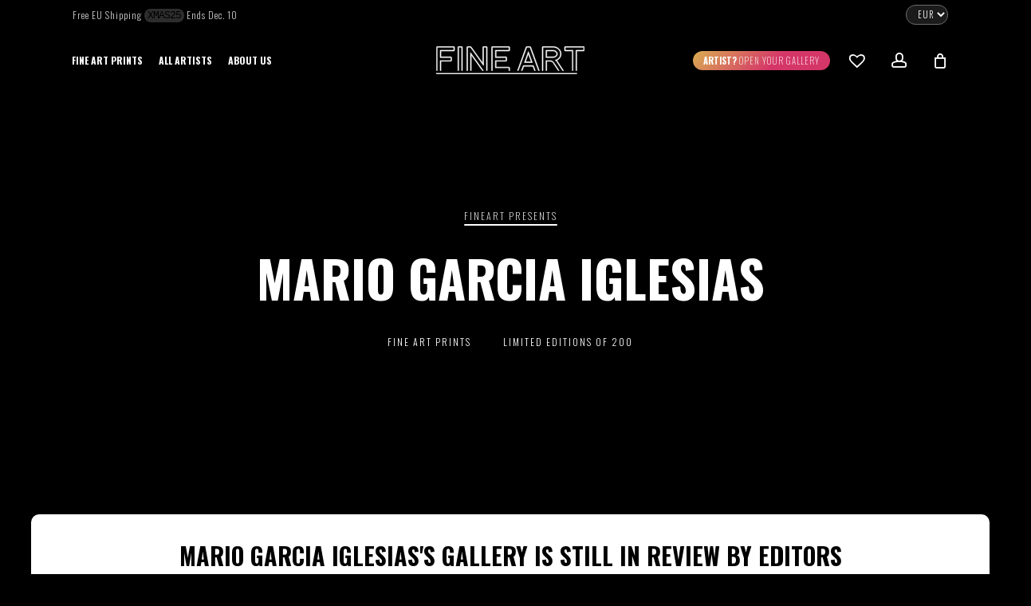

--- FILE ---
content_type: text/html; charset=UTF-8
request_url: https://fineart.gallery/collection/mariogarciaiglesias/
body_size: 51278
content:
<!doctype html>
<html lang="en-US" class="no-js">
<head>
	<meta charset="UTF-8">
	<meta name="viewport" content="width=device-width, initial-scale=1, maximum-scale=6, user-scalable=0">
	<meta name='robots' content='index, follow, max-image-preview:large, max-snippet:-1, max-video-preview:-1' />
<link rel='dns-prefetch' href='//fonts.googleapis.com' />
<link href='https://fonts.gstatic.com' crossorigin rel='preconnect' />
<!-- UM:Yoast SEO Generated -->
<meta name="description" content="Explore museum-grade artworks from  on FINEART Gallery • Limited Editions of 200">
<meta property="og:image" content="https://fineart.gallery/wp-content/plugins/ultimate-member/assets/img/default_avatar.jpg"/>
<meta property="og:description" content="Explore museum-grade artworks from  on FINEART Gallery • Limited Editions of 200"/>
<!--/UM:Yoast SEO Generated  -->
	<link rel="preload" href="https://fineart.gallery/wp-content/themes/fineart/css/fonts/icomoon.woff?v=1.6" as="font" type="font/woff" crossorigin="anonymous"><style id='wp-img-auto-sizes-contain-inline-css' type='text/css'>
img:is([sizes=auto i],[sizes^="auto," i]){contain-intrinsic-size:3000px 1500px}
/*# sourceURL=wp-img-auto-sizes-contain-inline-css */
</style>
<link rel='stylesheet' id='font-awesome-css' href='https://fineart.gallery/wp-content/plugins/terms-and-conditions-popup-for-woocommerce/berocket/assets/css/font-awesome.min.css?ver=6.9' type='text/css' media='all' />
<link rel='stylesheet' id='wpa-css-css' href='https://fineart.gallery/wp-content/plugins/honeypot/includes/css/wpa.css?ver=2.2.14' type='text/css' media='all' />
<link rel='stylesheet' id='woocommerce-layout-css' href='https://fineart.gallery/wp-content/plugins/woocommerce/assets/css/woocommerce-layout.css?ver=10.2.2' type='text/css' media='all' />
<link rel='stylesheet' id='woocommerce-smallscreen-css' href='https://fineart.gallery/wp-content/plugins/woocommerce/assets/css/woocommerce-smallscreen.css?ver=10.2.2' type='text/css' media='only screen and (max-width: 768px)' />
<link rel='stylesheet' id='woocommerce-general-css' href='https://fineart.gallery/wp-content/plugins/woocommerce/assets/css/woocommerce.css?ver=10.2.2' type='text/css' media='all' />
<style id='woocommerce-inline-inline-css' type='text/css'>
.woocommerce form .form-row .required { visibility: visible; }
/*# sourceURL=woocommerce-inline-inline-css */
</style>
<link rel='stylesheet' id='woo-multi-currency-css' href='https://fineart.gallery/wp-content/plugins/woo-multi-currency/css/woo-multi-currency.min.css?ver=2.2.9' type='text/css' media='all' />
<style id='woo-multi-currency-inline-css' type='text/css'>
.woo-multi-currency .wmc-list-currencies .wmc-currency.wmc-active,.woo-multi-currency .wmc-list-currencies .wmc-currency:hover {background: #f78080 !important;}
		.woo-multi-currency .wmc-list-currencies .wmc-currency,.woo-multi-currency .wmc-title, .woo-multi-currency.wmc-price-switcher a {background: #212121 !important;}
		.woo-multi-currency .wmc-title, .woo-multi-currency .wmc-list-currencies .wmc-currency span,.woo-multi-currency .wmc-list-currencies .wmc-currency a,.woo-multi-currency.wmc-price-switcher a {color: #ffffff !important;}.woo-multi-currency.wmc-shortcode .wmc-currency{background-color:#ffffff;color:#212121}.woo-multi-currency.wmc-shortcode .wmc-currency.wmc-active,.woo-multi-currency.wmc-shortcode .wmc-current-currency{background-color:#ffffff;color:#212121}.woo-multi-currency.wmc-shortcode.vertical-currency-symbols-circle:not(.wmc-currency-trigger-click) .wmc-currency-wrapper:hover .wmc-sub-currency,.woo-multi-currency.wmc-shortcode.vertical-currency-symbols-circle.wmc-currency-trigger-click .wmc-sub-currency{animation: height_slide 100ms;}@keyframes height_slide {0% {height: 0;} 100% {height: 100%;} }
/*# sourceURL=woo-multi-currency-inline-css */
</style>
<link rel='stylesheet' id='wmc-flags-css' href='https://fineart.gallery/wp-content/plugins/woo-multi-currency/css/flags-64.min.css?ver=2.2.9' type='text/css' media='all' />
<link rel='stylesheet' id='brands-styles-css' href='https://fineart.gallery/wp-content/plugins/woocommerce/assets/css/brands.css?ver=10.2.2' type='text/css' media='all' />
<link rel='preload' as='font' type='font/woff2' crossorigin='anonymous' id='tinvwl-webfont-font-css' href='https://fineart.gallery/wp-content/plugins/ti-woocommerce-wishlist/assets/fonts/tinvwl-webfont.woff2?ver=xu2uyi'  media='all' />
<link rel='stylesheet' id='tinvwl-webfont-css' href='https://fineart.gallery/wp-content/plugins/ti-woocommerce-wishlist/assets/css/webfont.min.css?ver=2.10.0' type='text/css' media='all' />
<link rel='stylesheet' id='tinvwl-css' href='https://fineart.gallery/wp-content/plugins/ti-woocommerce-wishlist/assets/css/public.min.css?ver=2.10.0' type='text/css' media='all' />
<link rel='stylesheet' id='salient-grid-system-css' href='https://fineart.gallery/wp-content/themes/fineart/css/build/grid-system.css?ver=17.3.0' type='text/css' media='all' />
<link rel='stylesheet' id='main-styles-css' href='https://fineart.gallery/wp-content/themes/fineart/css/build/style.css?ver=17.3.0' type='text/css' media='all' />
<style id='main-styles-inline-css' type='text/css'>
html:not(.page-trans-loaded) { background-color: #000000; }
@media only screen and (max-width: 999px) and (min-width: 691px) {
          #page-header-bg .page-header-bg-image {
             background-image: url("https://fineart.gallery/wp-content/uploads/2023/04/pixel-vide.png")!important;
          }
        }
        @media only screen and (max-width: 690px) {
          #page-header-bg .page-header-bg-image {
            background-image: url("https://fineart.gallery/wp-content/uploads/2023/04/pixel-vide.png")!important;
         }
        }
/*# sourceURL=main-styles-inline-css */
</style>
<link rel='stylesheet' id='nectar-header-layout-centered-logo-between-menu-alt-css' href='https://fineart.gallery/wp-content/themes/fineart/css/build/header/header-layout-centered-logo-between-menu-alt.css?ver=17.3.0' type='text/css' media='all' />
<link rel='stylesheet' id='nectar-header-secondary-nav-css' href='https://fineart.gallery/wp-content/themes/fineart/css/build/header/header-secondary-nav.css?ver=17.3.0' type='text/css' media='all' />
<link rel='stylesheet' id='nectar-element-fancy-box-css' href='https://fineart.gallery/wp-content/themes/fineart/css/build/elements/element-fancy-box.css?ver=17.3.0' type='text/css' media='all' />
<link rel='stylesheet' id='nectar-element-tabbed-section-css' href='https://fineart.gallery/wp-content/themes/fineart/css/build/elements/element-tabbed-section.css?ver=17.3.0' type='text/css' media='all' />
<link rel='stylesheet' id='nectar-element-toggle-panels-css' href='https://fineart.gallery/wp-content/themes/fineart/css/build/elements/element-toggles.css?ver=17.3.0' type='text/css' media='all' />
<link rel='stylesheet' id='nectar-element-wpb-column-border-css' href='https://fineart.gallery/wp-content/themes/fineart/css/build/elements/element-wpb-column-border.css?ver=17.3.0' type='text/css' media='all' />
<link rel='stylesheet' id='responsive-css' href='https://fineart.gallery/wp-content/themes/fineart/css/build/responsive.css?ver=17.3.0' type='text/css' media='all' />
<link rel='stylesheet' id='nectar-product-style-classic-css' href='https://fineart.gallery/wp-content/themes/fineart/css/build/third-party/woocommerce/product-style-classic.css?ver=17.3.0' type='text/css' media='all' />
<link rel='stylesheet' id='woocommerce-css' href='https://fineart.gallery/wp-content/themes/fineart/css/build/woocommerce.css?ver=17.3.0' type='text/css' media='all' />
<link rel='stylesheet' id='nectar-flickity-css' href='https://fineart.gallery/wp-content/themes/fineart/css/build/plugins/flickity.css?ver=17.3.0' type='text/css' media='all' />
<link rel='stylesheet' id='skin-material-css' href='https://fineart.gallery/wp-content/themes/fineart/css/build/skin-material.css?ver=17.3.0' type='text/css' media='all' />
<link rel='stylesheet' id='salient-wp-menu-dynamic-css' href='https://fineart.gallery/wp-content/uploads/salient/menu-dynamic.css?ver=95875' type='text/css' media='all' />
<link rel='stylesheet' id='wcpa-frontend-css' href='https://fineart.gallery/wp-content/plugins/woo-custom-product-addons-pro/assets/css/style_1.css?ver=5.1.0' type='text/css' media='all' />
<link rel='stylesheet' id='wc-stripe-styles-css' href='https://fineart.gallery/wp-content/plugins/woo-stripe-payment/assets/build/stripe.css?ver=3.3.92' type='text/css' media='all' />
<link rel='stylesheet' id='js_composer_front-css' href='https://fineart.gallery/wp-content/themes/fineart/css/build/plugins/js_composer.css?ver=17.3.0' type='text/css' media='all' />
<link rel='stylesheet' id='dynamic-css-css' href='https://fineart.gallery/wp-content/themes/fineart/css/salient-dynamic-styles.css?ver=2739' type='text/css' media='all' />
<style id='dynamic-css-inline-css' type='text/css'>
@media only screen and (min-width:1000px){body #ajax-content-wrap.no-scroll{min-height:calc(100vh - 121px);height:calc(100vh - 121px)!important;}}@media only screen and (min-width:1000px){#page-header-wrap.fullscreen-header,#page-header-wrap.fullscreen-header #page-header-bg,html:not(.nectar-box-roll-loaded) .nectar-box-roll > #page-header-bg.fullscreen-header,.nectar_fullscreen_zoom_recent_projects,#nectar_fullscreen_rows:not(.afterLoaded) > div{height:calc(100vh - 120px);}.wpb_row.vc_row-o-full-height.top-level,.wpb_row.vc_row-o-full-height.top-level > .col.span_12{min-height:calc(100vh - 120px);}html:not(.nectar-box-roll-loaded) .nectar-box-roll > #page-header-bg.fullscreen-header{top:121px;}.nectar-slider-wrap[data-fullscreen="true"]:not(.loaded),.nectar-slider-wrap[data-fullscreen="true"]:not(.loaded) .swiper-container{height:calc(100vh - 119px)!important;}.admin-bar .nectar-slider-wrap[data-fullscreen="true"]:not(.loaded),.admin-bar .nectar-slider-wrap[data-fullscreen="true"]:not(.loaded) .swiper-container{height:calc(100vh - 119px - 32px)!important;}}.admin-bar[class*="page-template-template-no-header"] .wpb_row.vc_row-o-full-height.top-level,.admin-bar[class*="page-template-template-no-header"] .wpb_row.vc_row-o-full-height.top-level > .col.span_12{min-height:calc(100vh - 32px);}body[class*="page-template-template-no-header"] .wpb_row.vc_row-o-full-height.top-level,body[class*="page-template-template-no-header"] .wpb_row.vc_row-o-full-height.top-level > .col.span_12{min-height:100vh;}@media only screen and (max-width:999px){.using-mobile-browser #nectar_fullscreen_rows:not(.afterLoaded):not([data-mobile-disable="on"]) > div{height:calc(100vh - 100px);}.using-mobile-browser .wpb_row.vc_row-o-full-height.top-level,.using-mobile-browser .wpb_row.vc_row-o-full-height.top-level > .col.span_12,[data-permanent-transparent="1"].using-mobile-browser .wpb_row.vc_row-o-full-height.top-level,[data-permanent-transparent="1"].using-mobile-browser .wpb_row.vc_row-o-full-height.top-level > .col.span_12{min-height:calc(100vh - 100px);}html:not(.nectar-box-roll-loaded) .nectar-box-roll > #page-header-bg.fullscreen-header,.nectar_fullscreen_zoom_recent_projects,.nectar-slider-wrap[data-fullscreen="true"]:not(.loaded),.nectar-slider-wrap[data-fullscreen="true"]:not(.loaded) .swiper-container,#nectar_fullscreen_rows:not(.afterLoaded):not([data-mobile-disable="on"]) > div{height:calc(100vh - 47px);}.wpb_row.vc_row-o-full-height.top-level,.wpb_row.vc_row-o-full-height.top-level > .col.span_12{min-height:calc(100vh - 47px);}body[data-transparent-header="false"] #ajax-content-wrap.no-scroll{min-height:calc(100vh - 47px);height:calc(100vh - 47px);}}#nectar_fullscreen_rows{background-color:transparent;}.post-type-archive-product.woocommerce .container-wrap,.tax-product_cat.woocommerce .container-wrap{background-color:#ffffff;}.woocommerce.single-product #single-meta{position:relative!important;top:0!important;margin:0;left:8px;height:auto;}.woocommerce.single-product #single-meta:after{display:block;content:" ";clear:both;height:1px;}.woocommerce ul.products li.product.material,.woocommerce-page ul.products li.product.material{background-color:#ffffff;}.woocommerce ul.products li.product.minimal .product-wrap,.woocommerce ul.products li.product.minimal .background-color-expand,.woocommerce-page ul.products li.product.minimal .product-wrap,.woocommerce-page ul.products li.product.minimal .background-color-expand{background-color:#ffffff;}.screen-reader-text,.nectar-skip-to-content:not(:focus){border:0;clip:rect(1px,1px,1px,1px);clip-path:inset(50%);height:1px;margin:-1px;overflow:hidden;padding:0;position:absolute!important;width:1px;word-wrap:normal!important;}.row .col img:not([srcset]){width:auto;}.row .col img.img-with-animation.nectar-lazy:not([srcset]){width:100%;}
#footer-widgets .widget:first-of-type p, #footer-widgets .widget:first-of-type img {
    margin-bottom:0!important;
    padding-bottom:0!important;
}
#footer-widgets .widget:first-of-type h2 {
    font-size: 13px;
    text-transform: uppercase;
    letter-spacing: 2px;
    line-height: 20px;
    color: #c6c6c6;
}

#footer-widgets .one-fourths:first-of-type p {
    font-size: 14px;
    line-height: 23px;
    text-align: justify;
    color: #c6c6c6;
}
#footer-outer .widget.widget_nav_menu li.footer-opengallery a {
    background: linear-gradient(-45deg, #d53668 40%, #daae52 100%)!important;
    background-size: auto !important;
    color: #fff !important;
    padding : 2px 8px!important;
    border-radius:40px;
}
#footer-outer .widget.widget_nav_menu li {line-height:14px;}
#footer-outer .widget.widget_nav_menu li a {
    color:#c6c6c6!important;
}


@media only screen and (min-width: 1000px) {
    body #footer-outer .row {
        padding: 75px 0;
        display: flex;
        justify-content: space-between;
    }
    #footer-widgets .one-fourths:first-of-type {
        padding: 0% 4% 0 0;
        max-width: 400px;
    }
    #footer-widgets .one-fourths:first-of-type .widget {margin-bottom:15px;}
    #footer-widgets .one-fourths:first-of-type img {width: 190px;}
}


.subheader ul li {
    text-transform: uppercase;
    display: inline-block;
    margin: 0 19px;
    font-size: 14px;
    line-height: 16px;
}

.subheader ul {
    margin: 0;
}

body #slide-out-widget-area-bg:not(.open)+#slide-out-widget-area[class*=fullscreen].open .nectar-global-section:not(.nectar-global-section-megamenu) {
    opacity: 1 !important;
}
#slide-out-widget-area.fullscreen .inner-wrap>.inner {
    display: none;
}

body .nectar-slide-in-cart.style_slide_in_click .widget_shopping_cart .cart_list li,
.wcpa_cart_meta .wcpa_cart_meta_item .wcpa_cart_meta_item-label,
.wcpa_cart_meta .wcpa_cart_meta_item  .wcpa_cart_meta_item-value p{
    padding:0;
    margin: 0;
}

body .nectar-slide-in-cart.style_slide_in_click .widget_shopping_cart .cart_list > li {
    padding: 3% 0;
}

.products.wwf .frame.blackframe .product-wrap > a:after {
    content: "";
    display: block;
    position: absolute;
    width: 15px;
    height: 17px;
    background-image: url(https://fineart.gallery/wp-content/uploads/2024/11/wwf-onframe.png);
    bottom: 15px;
    z-index: 999;
    background-size: 100% auto;
    left: 0;
    right: 0;
    margin: auto;
}


/* Paloma Title Correct*/
 @media screen and (max-width:400px) {
.page-id-12565 body.um-page-user .um-main-meta h1 {
    font-size: 30px!important;
}
}

body[data-button-style*="slightly_rounded"] .nectar-button.candy {
    background: linear-gradient(-45deg, #d53668 40%, #daae52 100%);
    border-radius: 60px !important;
    font-family: 'Oswald';
    font-weight: 100;
    text-transform: uppercase;
    letter-spacing: 2px;
}

/* Breadcrumbs */

.archive p#FINEARTbreadcrumbs .breadcrumb_last {
    color: #000000;
    font-weight: 800;
    letter-spacing: 0;
}

.archive p#FINEARTbreadcrumbs {
    text-align: center;
    font-family: 'Oswald';
    letter-spacing: 0;
    color: #000000;
    margin-top: 20px;
    padding-bottom: 0;
    font-size: 11px;
}

span.prod-number {
    font-size: 9px;
    letter-spacing: 0;
    font-weight: 800;
    display: inline-block;
    transform: translate(3px, -8px);
}
/* Fin Breadcrumbs */

/* Sub Categories */
.subcats-wrap li {
    list-style: none;
    display: inline-block;
    margin: 0px 5px;
    font-size: 10px;
    text-transform: uppercase;
    letter-spacing: 0;
    font-weight: 800;
    border-bottom: 2px solid;
    line-height: 13px;
    position: relative;
    z-index: 2;
    
}
.subcats-wrap ul {
    margin: 0;
}
.subcats-wrap {
    color: #000;
    text-align: center;
    font-family: 'Oswald';
}

.subcats-wrap li span {
    position: absolute;
    left: -55px;
    right: 0;
    bottom: 0;
    top: 0px;
    margin: auto;
    z-index: -112;
    width: 150px;
    height: 100px;
    visibility: hidden;
    opacity: 0;
    transition: visibility 0s linear, opacity 0.2s linear;
    border-radius: 3px;
    overflow: hidden;
    box-shadow: 0 0 20px #00000036;
}
.subcats-wrap li span img {
    width:100%!important;
    height:100%!important;
    object-fit:cover;
}
.subcats-wrap li:hover {z-index:0;}
.subcats-wrap li a {transition:color 0.2s ease;}
.subcats-wrap li a:hover {color:#fff;}
.subcats-wrap li a:hover + span {
    opacity: 1;
    visibility:visible;
    transition: opacity 0.2s linear;
}
/* Fin Sub Categories */


/* Masonry Products */

@media screen and (min-width: 1300px) {
.masonry-products .woocommerce ul.products li.product {
    width: 31%!important;
    margin: 0 2% 2% 0!important;
}}
@media screen and (min-width: 800px) and (max-width:1299px) {
.masonry-products .woocommerce ul.products li.product {
    width: 46%!important;
    margin: 0 2% 2% 2%!important;
}}
@media screen and (max-width:799px) {
.masonry-products .woocommerce ul.products li.product {
    width: 100%!important;
    margin: 0 0 2% 0!important;
}
    .container-wrap {padding : 0!important;}
    
    .bla p {max-width: 80%!important;}
    .masonry-products .woocommerce {max-width: 90%!important;}
}
.masonry-products .products {text-align:center;}
.masonry-products .woocommerce {max-width:1300px;margin:auto;}

/* Fin Masonry Products */

/* Woocommerce After Banner */
.after-banner h3 {font-size:14px;}
.after-banner a {color:#fff!important;text-decoration:underline;}
/* Woocommerce Sidebar */

.woocommerce.archive #sidebar.span_3, .woocommerce.single #sidebar.span_3,


.woocommerce.archive .post-area.span_9, .woocommerce.single .post-area.span_9{
    width:100%!important;
}

.woocommerce #sidebar .inner {
    display: flex;
    justify-content: space-between;
    align-items:center;
}

.container.main-content.ggg .post-area {
    padding-top: 40px;
}
.woocommerce.archive #sidebar.span_3 {
    box-shadow: 0 0 20px 1px #5a5a5a82;
    background-color: #000;
    margin: 0px auto 0 auto;
    max-width: 850px;
    display: block;
    float: none;
    border-radius: 50px;
    padding: 10px;
    position: absolute;
    left: 0;
    right: 0;
    top: -33px;
}

.woocommerce #sidebar .widget {margin-bottom:0;}
.woocommerce #sidebar h4, .woocommerce #sidebar .widget_layered_nav ul li a {
    color: #fff;
    display: inline-block;
    padding: 0!important;
    font-family: 'Oswald';
    font-weight: 200;
}
 .woocommerce #sidebar .widget_layered_nav ul li a:hover {color:#fff!important;}
.woocommerce #sidebar h4 {font-size: 16px;}
.woocommerce #sidebar .widget_layered_nav ul li a {font-size:14px;}

div#woocommerce_layered_nav-5 {
    min-width: 180px;
    display: flex;
    justify-content: center;
}
.woocommerce #sidebar .widget.woocommerce:not(.widget_price_filter) h4:after {left:-24px!important;}
.woocommerce #sidebar .widget.woocommerce:not(.widget_price_filter) h4:before {left:-16px!important;}
div#woocommerce_layered_nav-5 h4 {margin-right:5px;margin-bottom:0;position: relative;}

body:not(.ascend) #sidebar .widget.woocommerce li .count {
    color: #fff;
    font-family: 'Oswald';
    position: relative;
    display: inline-block;
    top: -1px!important;
    font-weight: 800;
    font-size: 9px;
}
body:not(.ascend) #sidebar .widget.woocommerce li:hover .count,
body:not(.ascend) #sidebar .widget.woocommerce li:hover a,
.woocommerce #sidebar div ul li.chosen > a ~ .count,
li.woocommerce-widget-layered-nav-list__item.wc-layered-nav-term.woocommerce-widget-layered-nav-list__item--chosen.chosen a,
li.woocommerce-widget-layered-nav-list__item.wc-layered-nav-term.woocommerce-widget-layered-nav-list__item--chosen.chosen .count{
    color:#000!important;
    background-color:transparent!important;
}
body.woocommerce .widget_layered_nav ul li.chosen a:after, .woocommerce-page .widget_layered_nav ul li.chosen a:after {
    font-size: 23px!important;
    left: 4px!important;
    content: "×";
    font-family: 'Oswald'!important;
}

li.woocommerce-widget-layered-nav-list__item.wc-layered-nav-term.woocommerce-widget-layered-nav-list__item--chosen.chosen {
    background-color: #fff;
    border-radius: 20px;
    padding-left:20px!important;
}
li.woocommerce-widget-layered-nav-list__item {
    display: inline-block;
    padding: 1px 2px 1px 9px!important;
    margin: 0 4px!important;
    border-radius: 20px!important;
    background-color: #363636;
    transition: all 0.3s ease-in-out;
    border: 1px solid #626262!important;
}
li.woocommerce-widget-layered-nav-list__item:hover {background-color:#fff;}
.woocommerce #sidebar div ul li a:hover ~ .count {
    background-color:transparent!important;
    color:#000!important;
}

body.woocommerce .widget_layered_nav ul li.chosen a:after, .woocommerce-page .widget_layered_nav ul li.chosen a:after {color:#000!important;}
body:not(.ascend).woocommerce #sidebar .widget_layered_nav ul li a:before, body:not(.ascend).woocommerce-page #sidebar .widget_layered_nav ul li a:before {display:none;}
body .woocommerce #sidebar .widget_layered_nav ul li a {
    padding: 0px!important;
}


div.widget.woocommerce.widget_product_search input[type=search] {
    padding-right: 100px;
    background-color: #2e2e2e;
    color: #fff!important;
    border-radius: 50px;
    font-family: 'Oswald';
    font-size: 16px;
    letter-spacing: 0.4px;
}
div.widget.woocommerce.widget_product_search button[type=submit] {
    position: absolute;
    right: 10px;
    top: 6px;
    height: 36px;
    padding: 8px 22px!important;
    border-radius: 20px!important;
    font-family: 'Oswald';
    text-transform: uppercase;
    font-size: 11px;
}

@media screen and (max-width:700px) {
    .woocommerce #sidebar .widget_product_search {
    display: none;
}
    
    .woocommerce.archive #sidebar.span_3 {
        margin: 10px auto 0 auto;
        position: relative;
        top: 0px;
        border-radius: 10px;
        max-width: 95%;
    }
    .woocommerce #sidebar .inner {justify-content: center;flex-wrap: wrap;}
    .woocommerce #sidebar .widget.woocommerce {margin-top:0;}
    div#woocommerce_layered_nav-5 {flex-wrap: wrap;}
    div#woocommerce_layered_nav-5 ul {
        padding-left:0!important;
        margin-bottom:20px!important;
        text-align:center;
    }
    body li.woocommerce-widget-layered-nav-list__item {margin:4px!important;}
    div#woocommerce_layered_nav-5 h4 {
        margin-bottom: 0px !important;
        text-transform: uppercase;
        letter-spacing: 1px;}
        .term-description h6 {margin: 12px 0 30px 0!important;}
        body[data-bg-header=true].archive .container-wrap {
    padding-top: 2.1em !important;
}
}
/* Fin Woocommerce sidebar */

/* Archives */

/* Woocommerce Main Shop Page */


.archive.tax-product_cat  .page-header-bg-image:after {background-color: #19191996;}


.woocommerce nav.woocommerce-pagination ul li a, body.woocommerce nav.woocommerce-pagination ul li a {
    color: #000!important;
}
.frame-preview-title {
    margin-right: 10px;
    color: #000;
    font-size: 13px;
    font-weight:100;
}
ul.frame-preview li {
    display: inline-block;
    width: 25px;
    margin: 0 3px;
    border: 1px solid #afafaf;
    border-radius: 50%;
    padding: 2px;
    height: 25px;
}
ul.frame-preview li.active {
    background-color: #000;
}

ul.frame-preview {
    text-align: center;
    margin: 0;
}
/* Archive no banner */
.nectar-shop-header {text-align:center;}
.nectar-shop-header h1, .nectar-shop-header p {
    color: #000;
}
header.woocommerce-products-header ul {
    color: #fff;
    font-family: 'Oswald';
}

header.woocommerce-products-header p {
    font-family: 'Oswald';
    font-size: 18px;
    letter-spacing: 0.5px;
    color: #797979;
}
header.woocommerce-products-header {
    color: #000;
    text-align: center;
    max-width: 960px;
}
.nectar-shop-header form, .nectar-shop-header p, .nectar-shop-header nav {
    display:none!important;
}
/* fin */

.woocommerce.archive #page-header-bg {
    padding: 10% 0;
    border-radius:10px;
}
.term-description p.desc {
    text-align: center;
    margin: 0px auto 0px auto;
    font-family: 'Oswald';
    color: #d4d4d4;
    letter-spacing: 0.9px;
    font-size: 21px;
    padding-bottom: 10px;
    line-height: 29px;
    max-width: 800px;
}
.term-description {text-align:center;}
.term-description h6 {
    margin: 12px 0 80px 0;
    text-align: center;
    background: linear-gradient(-45deg, #d53668 40%, #daae52 100%);
    display: inline-block;
    border-radius: 30px;
    padding: 4px 20px;
    font-weight: 100;
    letter-spacing: 1.5px;
}

.woocommerce.archive .page-header-overlay-color:after {opacity:0.4;}
.woocommerce.archive #page-header-wrap {
    padding: 0 3%;
}
.archive.tax-product_cat .page-header-bg-image:after {
    background-color: #000000a3!important;
}
.woocommerce.archive .container-wrap {
    padding-left: 3%;
    padding-right: 3%;
    background-color:#000;
}
body[data-bg-header=true].woocommerce.archive .container-wrap {
    padding-top: 3em !important;
}
.woocommerce.archive .container-wrap .main-content {
    background-color:#fff;
    border-radius: 10px;
}
.woocommerce.archive.search-results .container-wrap .main-content {padding-top:0!important;}

.woocommerce.archive #page-header-wrap .inner-wrap {
    margin: auto;
    text-align:center;
}
.topArchiveDesc .subs, .topArchiveDesc nav ul, .topArchiveDesc nav li, .topArchiveDesc nav {
    display: inline-block;
    margin:0;
}
.topArchiveDesc nav li h5 {
    color: #fff;
    font-weight: 200;
    margin: 0 3px;
    background-color: #5e5e5e;
    padding: 0 10px;
    border-radius: 23px;
    font-size: 14px;
    line-height: 20px;
    letter-spacing: 0.5px;
    text-transform: uppercase;
}
.bottomDescWrap img {
    border-radius: 10px;
}

.bottomDescWrap {
    display: flex;
    align-items: center;
    max-width: 1300px;
    margin: auto;
    padding: 30px 0;
    gap: 60px;
    position: relative;
    z-index: 20;
}
.bottomArchiveImg {
    margin-top: -50px;
}

.above-grid {
    display: flex;
    justify-content: center;
    align-items: flex-end;
    margin-bottom: 20px;
    margin-top: 40px;
    text-align: center;
}
.frame-preview-wrap {
    display: flex;
    align-items: center;
}
ul.frame-preview img {margin-bottom: 3px!important;}

.topDescWrap {
    margin: 30px auto 40px auto;
    position:relative;
    display: flex;
    gap: 80px;
    align-items: center;
    
}
.topDescWrap:before {
    content: "";
    display: block;
    left: -9999px;
    right: -9999px;
    position: absolute;
    bottom: -40px;
    background-color: #ededed;
    top: -70px;
    z-index: -141;
}
.topArchiveImg .img-wrap {position:relative;}

.topArchiveImg, .bottomArchiveImg {width:40%;}
.topArchiveDesc, .bottomArchiveDesc {width:60%;}
.topArchiveDesc h3 strong, .bottomArchiveDesc h3 strong {
    display: block;
    font-family: 'Oswald';
    letter-spacing: 0;
}

.topArchiveDesc h3, .bottomArchiveDesc h3 {
    text-transform: uppercase;
    font-weight: 200;
    letter-spacing: 1px;
    font-size: 20px;
    line-height: 20px;
}
.topArchiveImg img {margin-bottom: 4px!important;}
p.topArchiveImgCaption, p.bottomArchiveImgCaption {
    color: #000;
    font-family: 'Oswald';
    max-width: 80%;
    margin: auto;
    text-align: center;
    font-size: 14px;
    letter-spacing: 0.5px;
    line-height: 18px;
}
p.bottomArchiveImgCaption {color:#999!important;}
.topArchiveDesc p a, .bottomArchiveDesc p a {
    text-decoration: underline;
    font-weight: 600;
}
.bottomArchiveDesc p a {color:#fff;}
.topArchiveDesc h3, .topArchiveDesc p {
    color: #000;
}

ul.shoppingInfos li {
    list-style: none;
    display: inline-block;
    font-size: 10px;
    line-height: 21px;
    margin: 0 9px;
    color: #000;
    border-bottom: 1px solid #000;
    border-top: 1px solid #000;
}

ul.shoppingInfos {
    margin: 0;
}
ul.shoppingInfos svg {
    width: 24px;
    fill: #000;
    margin-right: 4px;
}

.aftergallery-title h3 strong {
    letter-spacing: 0;
}
.aftergallery-title h3 {
    text-transform: uppercase;
    font-weight: 100;
    letter-spacing: 2px;
    font-size: 30px;
    line-height: 35px;
    margin-bottom: 3% !important;
}
.aftergallery-txt h4 {
    text-transform: uppercase;
    font-weight: 800;
    font-size: 15px;
    line-height: 17px;
    margin-top: 20px;
}

@media screen and (max-width:1000px) {
    .woocommerce.archive .container-wrap .main-content {
        border-radius: 0;
        max-width: none;
    }
    .woocommerce.archive .container-wrap .main-content .post-area {padding : 0 5%!important;}
    body .topDescWrap {display: block;}
    .topArchiveImg {display:none;}
    .bottomArchiveImg,
    .topArchiveDesc, .bottomArchiveDesc{width:100%!important;}
    ul.shoppingInfos {text-align: center;margin-top:20px;}
    ul.shoppingInfos li {margin: 5px 9px;}
    .topArchiveDesc nav li h5 {font-size: 13px!important;}
    .bottomDescWrap {}
}

@media screen and (max-width:700px) {
    .frame-preview-wrap {justify-content: center;}
    .above-grid {
        display: flex;
        flex-wrap: wrap;
        justify-content: center;
        margin-top: 0px;
        flex-direction: column-reverse;
        align-items: center;
    }

    .bottomDescWrap {
        flex-wrap: wrap;
        max-width: 80%;
    }
    .woocommerce.archive #page-header-wrap + .container-wrap {
        padding-bottom: 60px!important;
        padding-top: 20px !important;
    }
    .woocommerce.archive .page-header-overlay-color {opacity:0!important;}
    body.archive.tax-product_cat .page-header-bg-image:after {background-color: #0000004f !important;}
    body.archive.tax-product_cat .term-description p.desc {
        font-size: 17px;
        line-height: 25px;
        max-width: 350px;
    }
    body.archive.tax-product_cat #page-header-bg .span_6 {margin:0;}
    body.archive.tax-product_cat #page-header-bg .span_6 h1{
        font-size: 23.7px;
        line-height: 25.5px;
    }
    body.archive.tax-product_cat #page-header-bg:not(.fullscreen-header) {
        padding-top: 15%!important;
        padding-bottom: 15%!important;
    }
    body .bottomArchiveImg {margin-top: -70px;}
    .bottomDescWrap img {
    box-shadow: 0 0 20px #00000029;
}
}


/* Menu */

.open-gallery-menu a span:after {display:none!important;}
.open-gallery-menu a {
    background: linear-gradient(-45deg, #d53668 40%, #daae52 100%);
    padding: 4px 13px !important;
    border-radius: 20px;
    font-weight: 100 !important;
    letter-spacing: 1px !important;
    background-size: 100%;
    transition: all 0.3s ease-in-out!important;
    font-size: 11px !important;
}
.open-gallery-menu a:hover {background-size: 200%;}
.open-gallery-menu a strong {
    letter-spacing: 0;
}

/* Weglot */
body .weglot-menu .country-selector.weglot-dropdown .wgcurrent {background-color: transparent!important;}
.weglot-menu .country-selector.weglot-dropdown .wgcurrent a,.weglot-menu .country-selector.weglot-dropdown .wgcurrent span {
    padding-right: 13px!important;
    height: 20px!important;
    line-height: 30px!important;
}
body .weglot-menu .country-selector.weglot-dropdown .wgcurrent:after {display:none!important;}
.weglot-menu .weglot-flags.flag-0>span:before {
    width: 21px!important;
    background-size: auto 16px !important;
    height: 16px!important;
    background-repeat: no-repeat;
}

/* Mini Cart */
.mini_cart_item .product-details a {
    font-family: 'Oswald'!important;
    font-weight: 800!important;
    font-size: 14px!important;
    line-height: 15px!important;
    text-transform:uppercase;
}
.nectar-slide-in-cart.style_slide_in_click ul.product_list_widget li dl dt {
    font-family: 'Oswald';
    letter-spacing: 0.4px;}
#header-outer .widget_shopping_cart a.button {
    font-family: 'Oswald';
    text-transform: uppercase;
    font-size: 13px;
    letter-spacing: 1px;
    border: 1px solid #fff;
}
.nectar-slide-in-cart.style_slide_in_click .inner>.header [data-inherit-heading-family], .nectar-slide-in-cart.style_slide_in_click .inner>.header h4 {
    font-size: 24px;
    text-transform: uppercase;
    letter-spacing: 1px;
    color: #6c6c6c;
}
.wcpa_cart_type_image-group, .woocommerce-cart-form .wcpa_cart_type_color-group, 
.woocommerce-cart-form .wcpa_cart_type_color-group p, 
.woocommerce-cart-form .wcpa_cart_type_image-group p, 
.woocommerce-checkout-review-order-table .wcpa_cart_type_color-group, 
.woocommerce-checkout-review-order-table .wcpa_cart_type_color-group p, 
.woocommerce-checkout-review-order-table .wcpa_cart_type_image-group, 
.woocommerce-checkout-review-order-table .wcpa_cart_type_image-group p {
    margin: 0;
}
.wcpa_cart_val {
    font-weight: 800;
}
body .nectar-slide-in-cart.style_slide_in_click .woocommerce.widget_shopping_cart .total {
    border-top: 1px solid rgb(255 255 255 / 20%);
    border-bottom: 1px solid rgb(255 255 255 / 20%);
}
body .nectar-slide-in-cart .widget_shopping_cart_content {height:auto;}

.woocommerce-multi-currency-EUR dd.variation-Tiptheartist div:after {
    content: " €";
}
.woocommerce-multi-currency-USD dd.variation-Tiptheartist div:before {
    content: "$ ";
}
.nectar-slide-in-cart.style_slide_in_click .woocommerce-mini-cart__buttons {
    margin-top: 20px;
}

.nectar-slide-in-cart.style_slide_in_click .woocommerce-mini-cart__buttons a {
    font-family: 'Oswald';
    font-size: 16px!important;
}
.nectar-slide-in-cart.style_slide_in_click .widget_shopping_cart a.button {
    background-color: #000000!important;
    border: 1px solid #585858;
}
.nectar-slide-in-cart.style_slide_in_click .widget_shopping_cart a.button.checkout {
    background-color: #fff!important;
    border: 1px solid #585858;
    color:#000!important;
}

@media screen and (max-width:800px) {
    .style_slide_in_click .product-meta {flex-wrap: wrap;}
    .style_slide_in_click .product-meta > .product-details {
    width: 100%!important;
    padding: 0!important;
}
.nectar-slide-in-cart.style_slide_in_click ul.product_list_widget li dl dt,
.nectar-slide-in-cart.style_slide_in_click ul.product_list_widget li dl dd,
.nectar-slide-in-cart.style_slide_in_click ul.product_list_widget li span{
    padding:0!important;
    line-height: 13px!important;
    font-size:11px!important;
}
.nectar-slide-in-cart.style_slide_in_click ul.product_list_widget li span {font-size:9px!important;}
.style_slide_in_click .product-meta > .quantity .product-price > * {
    display: inline-block;
}
.style_slide_in_click .product-meta > .quantity {
    align-items: flex-start!important;
    font-family: 'Oswald';
}
    .style_slide_in_click .product-meta > .quantity .modify {display: none!important;}
    .style_slide_in_click .product-meta > .quantity .product-price {margin-left: 0;}
    .style_slide_in_click .product-meta > .quantity .product-price > .amount {
    margin-right: 10px;
}
.style_slide_in_click .product-meta > .quantity .product-price span {
    font-size: 17px!important;
    margin-top: 14px;
}
.nectar-slide-in-cart.style_slide_in_click .widget_shopping_cart .cart_list li a.remove.with_text {
    font-family: 'Oswald';
    font-weight:800;
    text-transform:uppercase;
    font-size:11px!important;
}
}
/* Fin Mini Cart */

/* Top Header */
.topheader .top-left code {
    padding: 0 4px;
    background: #2d2d2d;
    margin: 0px 3px;
    letter-spacing: -1px;
}
.material #header-secondary-outer>.container,.material #header-secondary-outer, #header-secondary-outer, #header-secondary-outer>.container, #header-secondary-outer>.container>nav {
    min-height: 34px!important;
}
.topheader .container:before, .topheader .container:after {display:none!important;}
.topheader {
    font-family: oswald;
    letter-spacing: 0.5px;
    color: #ccc;
}
@media screen and (max-width:999px) {.topheader .top-left {text-align:center;}}
.topheader .top-left {
    font-size: 12px;
    line-height: 20px;
    letter-spacing: 1px;
    display: flex;
    align-items: center;
}
.topheader .top-left svg {
    width: 12px;
    margin-right: 3px;
}
.topheader .container {
    display: flex;
    justify-content: space-between;
    width: 100%;
    max-width: none;
}
.topheader .top-right {
    display: flex;
}
.topheader .woo-multi-currency.wmc-shortcode .wmc-currency,
#footer-widgets .widget .woo-multi-currency .wmc-currency{
    background-color: transparent;
}

.topheader .top-right select, #footer-widgets .widget .woo-multi-currency select {
    background-color: #1b1b1b;
    color: #fff;
    border: 1px solid #6a6a6a;
    border-radius: 30px;
    width: auto;
    height: auto;
    padding: 2px 0px 3px 10px;
    margin: 4px 0px 0;
    font-family: oswald;
    font-size: 11px;
}
/* Megamenu */
body:not(.logged-in) .nectar-megamenu-menu-item .nectar-global-section-megamenu {
    width: calc(100vw - 180px) !important;
    padding-left: 90px;
    padding-right: 90px;
    left: -90px;
    box-sizing: content-box;
}
.onboarding-menu span {
    background-color: #FFC107;
    padding: 11px 16px;
    color: #ffffff;
    font-size: 18px;
    margin-top: 20px;
    display: inline-block;
    line-height: 21px;
    letter-spacing: 1px;
    transition: all 0.3s ease-in-out;
    border: 1px solid #FFC107;
}
.onboarding-menu span:hover {
    background-color: #000;
    color: #ffc107;
}
.current-trending li, .main-menu-cat li {
    display: inline-block!important;
    width: auto!important;
    background-color: #232323;
    border:1px solid #232323;
    border-radius: 10px;
    margin: 4px 1px;
    transition : background-color 0.2s ease;
}
.current-trending li:hover, .main-menu-cat li:hover {background-color:#101010;}
body .sf-menu li ul li a .menu-title-text:after {height: 0px!important;}
.main-menu-title > a .menu-title-text {
    font-weight: 800;
    font-size: 34px;
    line-height: 34px;
}
body #header-outer nav>ul>.megamenu ul li a, .sf-menu>li ul a {
    padding: 4px 6px;
}
.main-menu-title .sub-menu .current-trending {margin-top:20px;}
.main-menu-title .sub-menu .current-trending .sub-menu {padding-top:20px;}
.main-menu-title .sub-menu .current-trending > a .menu-title-text {
    font-weight: 800;
    font-size: 17px;
    line-height: 23px;
}
.main-menu-title .nectar-menu-label {
    padding: 6px 0px;
    font-size: 16px;
    margin-left: 0px;
    color: #fff!important;
    text-transform: none;
    line-height: 17px;
    letter-spacing: 0.7px;
}
#header-outer nav>ul>.megamenu ul li.main-menu-cat > a {padding : 20px 0;}
#header-outer nav>ul>.megamenu ul li.main-menu-cat > a .inner-content {
    text-align:center;
    font-weight: 800;
    font-size: 20px;
    line-height: 50px;
}#header-outer nav>ul>.megamenu ul li.main-menu-cat > a .inner-content span {
    text-decoration:none!important;
    background: none!important;
}
#header-outer:not(.transparent) .sf-menu > li ul {border-top:0!important;}

.menu-key {margin-top:20%;}
.menu-key a {cursor:pointer;pointer-events: none;}
.menu-key span span {
    display: inline-block;
    font-size: 12px;
    margin: 0 4px;
    text-transform: none;
    line-height: 16px;
    border-bottom: 1px solid #737373;
    border-top: 1px solid #737373;
    padding: 5px 0;
    cursor:pointer;
    pointer-events: none;
}

/* Menu droite */
.menu-submit a span {
    color: #000;
    background-color: #fff;
    padding: 3px 6px;
    border-radius: 3px;
}
.menu-submit a span:after {
    display: none!important;
}
body .country-selector.weglot-dropdown ul {top:40px;}
.weglot-menu .country-selector.weglot-dropdown .wgcurrent span {
    padding-right: 0px!important;}
    .weglot-flags>a:before, .weglot-flags>span.wglanguage-name:before{
        margin-right:0!important;
    }

/* Menu Responsive */
@media screen and (max-width:1000px) {
    body #header-secondary-outer[data-mobile=display_full] ul {display:none;}
    .country-selector.weglot-dropdown input:checked ~ ul {
        display: block!important;
    }
    .topheader .top-right select {
        width:70px;
        border: 1px solid #454545;
    }
    
}

.off-canvas-menu-container.mobile-only .main-menu-title a {opacity :1!important;}
.off-canvas-menu-container.mobile-only .nectar-menu-label:before {display:none;}
.off-canvas-menu-container.mobile-only .menu-item-object-product_cat .nectar-ext-menu-item.style-default {
    min-height:150px!important;
}
.off-canvas-menu-container.mobile-only .menu-item-object-product_cat .nectar-ext-menu-item.style-default .image-layer {
    border-radius:10px;
    margin:10px 0;
}
.off-canvas-menu-container.mobile-only .menu-item-object-product_cat .nectar-ext-menu-item.style-default .title span {
    text-transform:uppercase;
    letter-spacing:1px;
    font-size: 25px;
}
#slide-out-widget-area .bottom-meta-wrap .menu-links ul {line-height: 12px;}
#slide-out-widget-area .bottom-meta-wrap {margin-bottom:80px;}
#slide-out-widget-area .bottom-meta-wrap li:last-of-type {
    font-size: 15px;
}

#slide-out-widget-area .bottom-meta-wrap li:first-of-type {
    font-size: 16px;
    font-weight: 800;
    text-transform: uppercase;
}
#slide-out-widget-area .bottom-meta-wrap li {
    font-family: 'Oswald';
} 
#slide-out-widget-area .bottom-meta-wrap li img {width:20px;}

#slide-out-widget-area .bottom-meta-wrap .contacts span.sep {
    margin: 0 6px;
}

#slide-out-widget-area .bottom-meta-wrap .contacts span {
    display: inline-block;
}
#slide-out-widget-area .bottom-meta-wrap .contacts {
    margin-top: 30px;
    font-size: 11px;
    font-family: 'Oswald';
    letter-spacing: 0px;
    font-weight: 800;
    color: #858585;
}

@media only screen and (min-width: 1px) and (max-width: 999px) {
    .material #header-outer[data-transparent-header=true][data-mobile-fixed="1"].transparent {
        background-color: #000 !important;
    }
}

#slide-out-widget-area.fullscreen-split .inner-wrap>.inner>.container {left:0!important}
#slide-out-widget-area.fullscreen-split .inner-wrap>.inner>.container {padding-top:0!important}

#slide-out-widget-area .nectar-gradient-text h3 {
    font-size: 20px;
    line-height: 25px;
}

#slide-out-widget-area .nectar-gradient-text {
    text-align: center;
    text-transform: uppercase;
    margin-bottom: 0;
}

#slide-out-widget-area.fullscreen-split .right-side-inner>.bottom-meta-wrap {
    margin-top:0px!important;
}

.open-cta a {
    display: inline-block;
    border-radius: 50px;
    padding: 10px 20px;
    text-transform: uppercase;
    font-size: 12px;
    line-height: 11px;
    background: linear-gradient(135deg, #daae52 0%, #d53668 100%);
    text-decoration:none!important;
}

#slide-out-widget-area .bottom-meta-wrap .menu-links li {
    font-weight: 800;
    display: inline-block;
    font-size: 11px;
    line-height: 18px;
    letter-spacing: 0;
    text-transform: uppercase;
    margin: 0 7px;
    border-bottom: 1px solid #fff;
}

.menu-desc p {
    font-family: 'Oswald';
    font-size: 15px !important;
    color: #d7d7d7;
    line-height: 22px !important;
    text-align: center;
}
.menu-title h4 {
    text-transform: uppercase;
    font-size: 13px !important;
    margin-bottom: 0 !important;
    line-height: 13px !important;
    font-weight: 100;
    letter-spacing: 1px;
}
.main-cats h3 {
    text-transform: uppercase;
    font-size: 12px !important;
}
.menu-title-section.bottom_margin_10px {margin-bottom:10px!important;}
.main-cats .vc_column-inner {
    padding: calc(100vw * 0.1) 0 calc(100vw * 0.1) 0 !important;
}
.menu-desc a.nectar-button.small.regular.accent-color.has-icon.regular-button {
    padding: 3px 16px 3px 30px;
    margin: 0;
    font-family: 'Oswald';
    text-transform: uppercase;
    border: 1px solid #929292;
    border-radius: 30px !important;
    font-size: 10px;
}

.menu-row.withogo img {
    max-width: 150px !important;
    max-height: 50px;
    height: auto !important;
    width: auto;
}

.menu-row .hover-wrap {
    margin-bottom: 0!important;
}
.menu-row h3 strong {
    letter-spacing: 0;
}
.menu-row h3 {
    text-transform: uppercase;
    font-weight: 100;
    letter-spacing: 2px;
    margin-bottom:0!important;
}
.menu-row .justtxt h3 {
    font-weight: 800;
    letter-spacing: 0;
}
.menu-row h4 {
    text-transform: uppercase;
    font-size: 10px !important;
    line-height: 13px !important;
}
.menu-row.withtxt .col.padding-6-percent > .vc_column-inner {
    padding: calc(100vw* 0.1) 0!important;
}

/* Fin Menu */

.woocommerce-page ul.products li.product {text-align:center;}
.woocommerce-page ul.products li.product h2, .um-page-user ul.products li.product h2,
.masonry-products ul.products li.product h2, .um-page-user ul.products li.product h2{
    text-transform : uppercase;
    color:#000;
    font-weight:800;
    margin-top: 5px!important;
    padding-top: 0!important;
}
.woocommerce-page ul.products li.product h5 a, .um-page-user ul.products li.product h5 a,
.masonry-products ul.products li.product h5 a{
    color: #8c8c8c;
}
.woocommerce-page ul.products li.product h5, .um-page-user ul.products li.product h5,
.masonry-products ul.products li.product h5{
    color: #000;
    font-weight: 200;
    text-transform: uppercase;
    letter-spacing: 1px;
    font-size: 11px;
    line-height: 5px;
}
ul.products li.product h2:before, .single-product h1:before, .single-product .cats-wrap h2:before {content: open-quote!important;}
ul.products li.product h2:after, .single-product h1:after, .single-product .cats-wrap h2:after {content: close-quote!important;}
ul.products li.product h2, .single-product h1, .single-product .cats-wrap h2 {quotes: '"' '"' "'" "'";}

/* FRAMES */
.products .product-wrap img {
    transform: scale(1);
}
.products .frame .product-wrap img {
    transform: scale(0.82);
}
.products .product-wrap img {transition: transform .3s ease,background-image .3s ease;}
.products .frame .product-wrap > a:before {
    content: "";
    display: block;
    width: 100%;
    height: 100%;
    z-index: 99!important;
    left: 0;
    right: 0;
    top: 0;
    bottom: 0;
    position: absolute;
    background-size: 100% 100%;
    opacity:1!important;
}
.products .frame .set-of-3 .product-wrap {overflow:visible!important;}
.products .frame .set-of-3 .product-wrap > a:before  {
    background:none!important;
}
.products .frame .set-of-3 .product-wrap > a:after  {
    content: "Set of 3";
    position: absolute;
    top: 12px;
    left: 12px;
    line-height: 30px;
    background: linear-gradient(-45deg, #d53668 40%, #daae52 100%)!important;
    color: #fff;
    font-family: 'Oswald';
    text-transform: uppercase;
    letter-spacing: 1px;
    font-size: 17px;
    padding: 0px 20px;
}
.products .frame .set-of-3 .product-wrap img {transform:none!important;}
.products .frame.oakframe .vertical .product-wrap > a:before {
    background-image: url(https://fineart.gallery/wp-content/themes/fineart-child/images/2025-NEWFRAME-oak.avif);
}
.products .frame.oakframe .horizontal .product-wrap > a:before {
    background-image: url(https://fineart.gallery/wp-content/uploads/2024/11/oak-horizontal-NEW4.png);
}
.products .frame.blackframe .vertical .product-wrap > a:before {
    background-image: url(https://fineart.gallery/wp-content/themes/fineart-child/images/2025-NEWFRAME-black.avif);
}
.products .frame.blackframe .horizontal .product-wrap > a:before {
    background-image: url(https://fineart.gallery/wp-content/uploads/2024/11/black-horizontal-NEW4.png);
}
.products .frame.walnutframe .vertical .product-wrap > a:before {
    background-image: url(https://fineart.gallery/wp-content/themes/fineart-child/images/2025-NEWFRAME-walnut.avif);
}
.products .frame.walnutframe .horizontal .product-wrap > a:before {
    background-image: url(https://fineart.gallery/wp-content/uploads/2024/11/walnut-horizontal-NEW4.png);
}

.woocommerce ul.products li.product .product-wrap {overflow: visible;}

/* ARTWORK GRID */
/* Corrections After Product Related */
.after-single-hero.related .woocommerce ul.products li.product .product-wrap {overflow:hidden!important;}
.after-single-hero.related .woocommerce ul.products {
    max-width: none !important;
    display: flex !important;
}
.after-single-hero.related .woocommerce ul.products li.pa-style-horizontal,
.after-single-hero.related .woocommerce ul.products li.pa-style-vertical{
    margin: 0 !important;
    width: 25% !important;
}
/* Fin Corrections After Product Related */
.products .frame .product-wrap > a:before {
    width: auto !important;
    height: auto !important;
}
.woocommerce ul.products {
    justify-content: center;
    margin: 0 auto !important;
    display: block !important;
    text-align: center !important;
    width: auto !important;
}
@media screen and (min-width:1300px) {
    .woocommerce .container.main-content {padding : 0 40px;}
    .woocommerce ul.products li.product,
    html body.woocommerce:not(.single-product) ul.products[data-n-desktop-columns="3"] li.product{
        width: 295px !important;
        margin: 0 35px 10px 35px !important;
        overflow: visible !important;
    }
    .woocommerce ul.products {max-width: 1100px;}
    .products .frame .vertical .product-wrap > a:before {
        left: -15px !important;
        right: -15px !important;
        top: 0px !important;
        bottom: 0px !important;
    }
    .woocommerce ul.products li.product .horizontal .product-wrap {margin-bottom:20px;}
    .products .frame .horizontal .product-wrap > a img {transform: scale(0.92);}
    
    .woocommerce ul.products li.product.pa-style-horizontal, html body.woocommerce:not(.single-product) ul.products[data-n-desktop-columns="3"] li.product.pa-style-horizontal {margin-top:15px!important;}
    .products .frame .horizontal .product-wrap > a:before {
        left: -15px !important;
        right: -15px !important;
        top: -15px !important;
        bottom: -15px !important;
    }
}
@media screen and (min-width:1100px) and (max-width:1299px) { 
    .woocommerce .container.main-content {padding : 0 20px;}
    .woocommerce ul.products li.product,
    html body.woocommerce:not(.single-product) ul.products[data-n-desktop-columns="3"] li.product{
        width: 260px !important;
        margin: 0 30px 10px 30px !important;
        overflow: visible !important;
    }
    .woocommerce ul.products {max-width: 1000px;}
    .products .frame .vertical .product-wrap > a:before {
        left: -13px !important;
        right: -13px !important;
        top: 0px !important;
        bottom: 0px !important;
    }
    .woocommerce ul.products li.product .horizontal .product-wrap {margin-bottom:20px;}
    .products .frame .horizontal .product-wrap > a img {transform: scale(0.92);}
    
    .woocommerce ul.products li.product.pa-style-horizontal, html body.woocommerce:not(.single-product) ul.products[data-n-desktop-columns="3"] li.product.pa-style-horizontal {margin-top:13px!important;}
    .products .frame .horizontal .product-wrap > a:before {
        left: -13px !important;
        right: -13px !important;
        top: -13px !important;
        bottom: -13px !important;
    }
}

/* FIN ARTWORK GRID */


/* HEADER */
body #header-secondary-outer .nectar-center-text {
    line-height: 16px;
    max-width: 70%;
    font-weight: 200;
    letter-spacing: 1px;
    font-size: 12px;
}

/* GLOBAL */
.wpb_text_column.wpb_content_element.overlay-txt {
    position: absolute;
    bottom: 30px;
    left: 30px;
    width: 200px;
    font-size: 11px;
    line-height: 15px;
    color: #ffffffd6;
}
.page .main-content {
    max-width: 1300px;
}
.author-label h5:after {
    content: close-quote;
}

.author-label h5:before {
    content: open-quote;
}
.author-label h5 {
    font-size: 18px!important;
    quotes: '"' '"' "'" "'";
    line-height: 20px!important;
    margin-bottom: 5px!important;
}
.author-label h6 {
    font-weight: 200;
    line-height: 10px;
    font-size: 13px;
    letter-spacing: 1px;
}
.author-label h5 a, .author-label h6 a {
    color: #fff;
}
.author-label.right {text-align: right;}
.author-label.left {text-align: left;}
.author-label.center {text-align: center;}

.woocommerce-notices-wrapper {
    max-width: 1120px;
    margin: auto;
}
.woocommerce-message {
    background: linear-gradient(-45deg, #d53668 40%, #daae52 100%)!important;
    border-radius: 90px!important;
    padding: 7px 10px;
    line-height: 33px;
    font-family: 'Oswald';
    letter-spacing: 1px;
    font-size: 14px;
}
.woocommerce-page .container .woocommerce-message a.button {
    background-color: #000;
    color: #fff;
    padding: 2px 13px;
    display: inline-block;
    line-height: 28px;
    border-radius: 30px;
    height: 33px;
    font-family: 'Oswald';
    text-transform: uppercase;
    letter-spacing: 1px;
}

/* MVX */
.mvx_fpm_buttons {
    position: absolute;
    left: -5px;
    top: -8px;
    z-index: 999;
}
span.mvx_fpm_button_separator, a.mvx_fpm_button.mvx_fpm_delete, .mvx_fpm_buttons img,
.single-product .mvx_fpm_buttons {display:none!important;}
.mvx_fpm_buttons a:first-of-type:before {
    content: "EDIT";
    font-family: 'Oswald';
    font-weight: 800;
    color: #fff;
    background-color: #000;
    font-size: 11px;
    line-height: 11px;
    display: inline-block;
    padding: 2px 3px 3px 3px;
}

/* Fin MVX */

/* Wishlist */
@media only screen and (max-width: 999px) {
    #header-outer #top .mobile-user-account, #top #mobile-cart-link, #top .mobile-search, #top .span_9>.slide-out-widget-area-toggle {
        padding: 0 2px;
        display:inline-block;
    }
}
span.wishlist_products_counter.top_wishlist-heart:before {
    margin-right:0;
    color:#fff;
    font-size: 28px;
}
span.wishlist_products_counter.top_wishlist-heart.wishlist-counter-with-products:before {
    -webkit-background-clip: text !important;
    -webkit-text-stroke: 1px;
    background: linear-gradient(-45deg, #d53668 40%, #daae52 100%);
    color: transparent;
}
span.wishlist_products_counter_number {
    font-size: 10px;
    transform: translate(-3px, -5px);
    display: inline-block;
    color:#fff;
}
.tinv-wraper.tinv-wishlist {
    position: absolute;
    bottom: 20px;
    z-index: 9999;
    left: 10px;
}
span.tinvwl_add_to_wishlist-text,
body .tinvwl-product-in-list.tinvwl-product-make-remove .tinvwl_remove_from_wishlist-text{display:none!important;}
.tinv-wishlist .tinvwl_add_to_wishlist_button.tinvwl-icon-heart:before {
        background: linear-gradient(-45deg, #d53668 40%, #daae52 100%);
    -webkit-background-clip: text;
    -webkit-text-stroke: 1px;
    color: transparent;
}
.tinv-wishlist {color : #000}
.tinv-wishlist .tinvwl_add_to_wishlist_button.tinvwl-icon-heart:hover:before {
    content: "\e908";
}
/* Fin Wishlist */

@media screen and (max-width:700px) {
    .author-label {text-align:center!important;}
}

/* FOOTER */
/* Weglot footer */
div#footer-outer .country-selector ul li {margin: 0!important;}
div#footer-outer .country-selector ul {
    width: auto!important;
    display: inline-block;
}
div#footer-outer .country-selector a {padding: 0!important;}
div#footer-outer .weglot-flags>a:before {margin : 0 5px!important;}
div#footer-outer label.weglot-flags > span:before {
    border: 4px solid #FFF;
    border-radius: 3px!important;
}
div#footer-outer ul.social {margin-top: 30px!important;}
hr.footer-hr {
    height: 1px;
    background-color: #6c6c6c;
    border: 0;
}
#footer-widgets img {
    width: 290px;
}
#footer-outer #footer-widgets .widget h4 {
    text-transform: uppercase;
    color: #fff !important;
    margin-bottom: 5px;
    font-size: 17px;
    line-height: 30px;
}
#footer-outer[data-link-hover="underline"][data-custom-color="true"] #footer-widgets ul:not([class*="nectar_blog_posts"]) a:not(.tag-cloud-link):not(.nectar-button) {
    font-family: Oswald;
    font-size: 13px;
    letter-spacing: 1px;
    text-transform: uppercase;
    background-image: none;
}
div#copyright p {
    font-family: Oswald;
    letter-spacing: 1px;
    font-size: 11px;
}
/*# sourceURL=dynamic-css-inline-css */
</style>
<link rel='stylesheet' id='salient-child-style-css' href='https://fineart.gallery/wp-content/themes/fineart-child/style.css?ver=17.3.0' type='text/css' media='all' />
<link rel='stylesheet' id='FINEART-child-style-css' href='https://fineart.gallery/wp-content/themes/fineart-child/style.css?ver=17.3.0' type='text/css' media='all' />
<link rel='stylesheet' id='um_modal-css' href='https://fineart.gallery/wp-content/plugins/ultimate-member/assets/css/um-modal.min.css?ver=2.10.6' type='text/css' media='all' />
<link rel='stylesheet' id='um_ui-css' href='https://fineart.gallery/wp-content/plugins/ultimate-member/assets/libs/jquery-ui/jquery-ui.min.css?ver=1.13.2' type='text/css' media='all' />
<link rel='stylesheet' id='um_tipsy-css' href='https://fineart.gallery/wp-content/plugins/ultimate-member/assets/libs/tipsy/tipsy.min.css?ver=1.0.0a' type='text/css' media='all' />
<link rel='stylesheet' id='um_raty-css' href='https://fineart.gallery/wp-content/plugins/ultimate-member/assets/libs/raty/um-raty.min.css?ver=2.6.0' type='text/css' media='all' />
<link rel='stylesheet' id='select2-css' href='https://fineart.gallery/wp-content/plugins/ultimate-member/assets/libs/select2/select2.min.css?ver=4.0.13' type='text/css' media='all' />
<link rel='stylesheet' id='um_fileupload-css' href='https://fineart.gallery/wp-content/plugins/ultimate-member/assets/css/um-fileupload.min.css?ver=2.10.6' type='text/css' media='all' />
<link rel='stylesheet' id='um_confirm-css' href='https://fineart.gallery/wp-content/plugins/ultimate-member/assets/libs/um-confirm/um-confirm.min.css?ver=1.0' type='text/css' media='all' />
<link rel='stylesheet' id='um_datetime-css' href='https://fineart.gallery/wp-content/plugins/ultimate-member/assets/libs/pickadate/default.min.css?ver=3.6.2' type='text/css' media='all' />
<link rel='stylesheet' id='um_datetime_date-css' href='https://fineart.gallery/wp-content/plugins/ultimate-member/assets/libs/pickadate/default.date.min.css?ver=3.6.2' type='text/css' media='all' />
<link rel='stylesheet' id='um_datetime_time-css' href='https://fineart.gallery/wp-content/plugins/ultimate-member/assets/libs/pickadate/default.time.min.css?ver=3.6.2' type='text/css' media='all' />
<link rel='stylesheet' id='um_fonticons_ii-css' href='https://fineart.gallery/wp-content/plugins/ultimate-member/assets/libs/legacy/fonticons/fonticons-ii.min.css?ver=2.10.6' type='text/css' media='all' />
<link rel='stylesheet' id='um_fonticons_fa-css' href='https://fineart.gallery/wp-content/plugins/ultimate-member/assets/libs/legacy/fonticons/fonticons-fa.min.css?ver=2.10.6' type='text/css' media='all' />
<link rel='stylesheet' id='um_fontawesome-css' href='https://fineart.gallery/wp-content/plugins/ultimate-member/assets/css/um-fontawesome.min.css?ver=6.5.2' type='text/css' media='all' />
<link rel='stylesheet' id='um_common-css' href='https://fineart.gallery/wp-content/plugins/ultimate-member/assets/css/common.min.css?ver=2.10.6' type='text/css' media='all' />
<link rel='stylesheet' id='um_responsive-css' href='https://fineart.gallery/wp-content/plugins/ultimate-member/assets/css/um-responsive.min.css?ver=2.10.6' type='text/css' media='all' />
<link rel='stylesheet' id='um_styles-css' href='https://fineart.gallery/wp-content/plugins/ultimate-member/assets/css/um-styles.min.css?ver=2.10.6' type='text/css' media='all' />
<link rel='stylesheet' id='um_crop-css' href='https://fineart.gallery/wp-content/plugins/ultimate-member/assets/libs/cropper/cropper.min.css?ver=1.6.1' type='text/css' media='all' />
<link rel='stylesheet' id='um_profile-css' href='https://fineart.gallery/wp-content/plugins/ultimate-member/assets/css/um-profile.min.css?ver=2.10.6' type='text/css' media='all' />
<link rel='stylesheet' id='um_account-css' href='https://fineart.gallery/wp-content/plugins/ultimate-member/assets/css/um-account.min.css?ver=2.10.6' type='text/css' media='all' />
<link rel='stylesheet' id='um_misc-css' href='https://fineart.gallery/wp-content/plugins/ultimate-member/assets/css/um-misc.min.css?ver=2.10.6' type='text/css' media='all' />
<link rel='stylesheet' id='um_default_css-css' href='https://fineart.gallery/wp-content/plugins/ultimate-member/assets/css/um-old-default.min.css?ver=2.10.6' type='text/css' media='all' />
<link rel='stylesheet' id='redux-google-fonts-salient_redux-css' href='https://fonts.googleapis.com/css?family=Oswald%3A700%2C200%2C300&#038;display=swap&#038;ver=6.9' type='text/css' media='all' />
<link rel='stylesheet' id='my_account_css-css' href='//fineart.gallery/wp-content/plugins/dc-woocommerce-multi-vendor/assets/frontend/css/mvx-my-account.min.css?ver=4.2.33' type='text/css' media='all' />
<script type="text/javascript">
            window._nslDOMReady = (function () {
                const executedCallbacks = new Set();
            
                return function (callback) {
                    /**
                    * Third parties might dispatch DOMContentLoaded events, so we need to ensure that we only run our callback once!
                    */
                    if (executedCallbacks.has(callback)) return;
            
                    const wrappedCallback = function () {
                        if (executedCallbacks.has(callback)) return;
                        executedCallbacks.add(callback);
                        callback();
                    };
            
                    if (document.readyState === "complete" || document.readyState === "interactive") {
                        wrappedCallback();
                    } else {
                        document.addEventListener("DOMContentLoaded", wrappedCallback);
                    }
                };
            })();
        </script><script type="text/javascript" src="https://fineart.gallery/wp-content/plugins/jquery-manager/assets/js/jquery-3.5.1.min.js" id="jquery-core-js"></script>
<script type="text/javascript" src="https://fineart.gallery/wp-content/plugins/jquery-manager/assets/js/jquery-migrate-3.3.0.min.js" id="jquery-migrate-js"></script>
<script type="text/javascript" src="https://fineart.gallery/wp-content/plugins/woocommerce/assets/js/jquery-blockui/jquery.blockUI.min.js?ver=2.7.0-wc.10.2.2" id="jquery-blockui-js" data-wp-strategy="defer"></script>
<script type="text/javascript" id="wc-add-to-cart-js-extra">
/* <![CDATA[ */
var wc_add_to_cart_params = {"ajax_url":"/wp-admin/admin-ajax.php","wc_ajax_url":"/?wc-ajax=%%endpoint%%","i18n_view_cart":"View cart","cart_url":"https://fineart.gallery/cart/","is_cart":"","cart_redirect_after_add":"no"};
//# sourceURL=wc-add-to-cart-js-extra
/* ]]> */
</script>
<script type="text/javascript" src="https://fineart.gallery/wp-content/plugins/woocommerce/assets/js/frontend/add-to-cart.min.js?ver=10.2.2" id="wc-add-to-cart-js" defer="defer" data-wp-strategy="defer"></script>
<script type="text/javascript" src="https://fineart.gallery/wp-content/plugins/woocommerce/assets/js/js-cookie/js.cookie.min.js?ver=2.1.4-wc.10.2.2" id="js-cookie-js" data-wp-strategy="defer"></script>
<script type="text/javascript" id="woo-multi-currency-js-extra">
/* <![CDATA[ */
var wooMultiCurrencyParams = {"enableCacheCompatible":"0","ajaxUrl":"https://fineart.gallery/wp-admin/admin-ajax.php","extra_params":[],"current_currency":"EUR","woo_subscription":""};
//# sourceURL=woo-multi-currency-js-extra
/* ]]> */
</script>
<script type="text/javascript" src="https://fineart.gallery/wp-content/plugins/woo-multi-currency/js/woo-multi-currency.min.js?ver=2.2.9" id="woo-multi-currency-js"></script>
<script type="text/javascript" src="https://fineart.gallery/wp-content/plugins/ultimate-member/assets/js/um-gdpr.min.js?ver=2.10.6" id="um-gdpr-js"></script>
<script></script><style></style>
<!-- This website runs the Product Feed PRO for WooCommerce by AdTribes.io plugin - version woocommercesea_option_installed_version -->

<!-- This website runs the Product Feed ELITE for WooCommerce by AdTribes.io plugin -->
<script type="text/javascript"> var root = document.getElementsByTagName( "html" )[0]; root.setAttribute( "class", "js" ); </script><script>
!function(f,b,e,v,n,t,s)
{if(f.fbq)return;n=f.fbq=function(){n.callMethod?
n.callMethod.apply(n,arguments):n.queue.push(arguments)};
if(!f._fbq)f._fbq=n;n.push=n;n.loaded=!0;n.version='2.0';
n.queue=[];t=b.createElement(e);t.async=!0;t.src=v;
s=b.getElementsByTagName(e)[0];s.parentNode.insertBefore(t,s)}
(window, document,'script','https://connect.facebook.net/en_US/fbevents.js');

fbq('init', '1198993192068812'); // Replace with your Pixel ID
fbq('track', 'PageView');

document.addEventListener('DOMContentLoaded', function() {
    // Single product page Add to Cart
    jQuery(document).on('click', '.single_add_to_cart_button', function(e){
        var productId = jQuery(this).val(); // <-- use button value

        fbq('track', 'AddToCart', {
            content_ids: productId ? [productId.toString()] : [],
            content_type: 'product'
        });
    });

    // Shop/archive AJAX Add to Cart
    jQuery(document).on('added_to_cart', function(event, fragments, cart_hash, $button){
        var productId = $button.data('product_id'); // WooCommerce adds this on archive buttons
        fbq('track', 'AddToCart', {
            content_ids: productId ? [productId.toString()] : [],
            content_type: 'product'
        });
    });
});
</script>
	<noscript><style>.woocommerce-product-gallery{ opacity: 1 !important; }</style></noscript>
	<meta name="generator" content="Powered by WPBakery Page Builder - drag and drop page builder for WordPress."/>
<style data-type="vc_custom-css">/* Follow Button*/
form:not(.logged) button, form:not(.logged) button:hover {
    opacity: 0.3!important;
    cursor: not-allowed;
    transform: none !important;
}
p.after-btn {
    font-size: 10px;
    line-height: 14px;
    color: #ccc;
    text-align: center;
}
p.after-btn.nolog a {
    text-decoration: underline !important;
    color: #fff;
    font-weight: 800;
    letter-spacing: 0;
}
body[data-form-submit=regular] .container-wrap button[type=submit].follow-btn {
    background: linear-gradient(-45deg, #d53668 40%, #daae52 100%);
    display: inline-block;
    margin: auto !important;
    text-align: center;
    color: #fff;
    border-radius: 40px !important;
    padding: 10px 20px 11px 20px !important;
    font-weight: 800;
    letter-spacing: 0;
    text-transform: uppercase;
    font-size: 11px;
    line-height: 11px;
    font-family: Oswald !important;
}
p.after-btn.nolog {
    color: #fff;
    font-size: 12px;
    line-height: 18px;
}
button.follow-btn svg {
    width: 20px;
    transform: translateY(4px);
}
/* Fin Follow */

.socials ul {
    margin: 0;
}
.socials svg {
    width: 15px;
    height: 15px;
    margin: 0 3px;
}
.socials li {
    color: #fff;
    list-style: none;
    display: inline-block;
}
.socials {
    text-align: center;
    margin-top:15px;
}

img.artist-img.topimg {
    top: -30px;
    display: block;
    position: relative;
    width: 170px !important;
    margin-bottom: -30px !important;
    height: 170px;
    object-fit: cover;
}
.artist-country {
    color: #fff;
    text-align: center;
    text-transform: uppercase;
    font-weight: 800;
    letter-spacing: 0;
}
.artist-country svg {
    margin-right: 7px;
}

.fineart-banner p {
    text-align: center;
    color: #d4d4d4;
    max-width: 880px;
    margin: auto;
    font-family: 'Oswald';
    font-size: 19px;
    letter-spacing: 1px;
    line-height: 27px;
}
img.artist-img {
    width: 230px !important;
    margin: auto !important;
    border-radius: 10px;
}

.collab-wrap span {
    font-family: 'Oswald';
    color: #fff;
    display: inline-block;
    margin: 0 20px;
}

.collab-wrap {
    text-align: center !important;
    width: 100%;
    display: flex;
    justify-content: center;
    align-items: center;
    margin-bottom:0!important;
}
.collab-wrap img {
    max-width: 180px !important;
    display: inline-block;
    max-height: 100px;
}
.publisher-aftergallery {
    padding: 0 3%;
}
.padding-5-percent .vc_column-inner {
    padding: 20% 10% 6% 10%!important;
}
.after-gallery-cols {
    max-width:1300px;
    margin:auto;
    padding: 0 3% !important;
}
.after-gallery-cols p {
    color: #fff;
    font-size: 14px;
    max-width: 90%;
    line-height: 22px;
}
.aftergallery-title h3 {
    margin-bottom: 0 !important;
}
.after-gallery-cols .column-overlay-layer {
    background: linear-gradient(to bottom, #00000000 -10%, #000000 100%)!important;
    opacity: 0.9!important;
}
.after-gallery-cols h4 {
    text-transform: uppercase;
    font-size: 14px;
    line-height: 20px;
}
.aftergallery-txt p {
    color: #fff;
    font-size: 14px;
}

.aftergallery-txt {
    padding: 0 10%;
}
.aftergallery-txt .wpb_column {
    padding: 0 2% !important;
    text-align: center;
}
.aftergallery-txt img {
    max-height: 200px;
    object-fit: cover;
}
.aftergallery-txt .hover-wrap {
    border-radius: 10px;
}
.fineart-banner .vc_column-inner {
    padding: 1% 3%;
}
.fineart-banner .column-bg-layer {
    border-radius: 10px;
    overflow: hidden;
}

.aftergallery-txt p {
    font-size: 13px;
    color: #c8c8c8;
}


@media screen and (max-width:600px) {
    body.um-page-user a.artist-edit-btn {
    top: 27px;
    left: 0;
    right: 0;
    width: 230px;
    margin: auto;
    border-radius: 30px;
}
    body code {
        font-size: 8px!important;
    line-height: 12px!important;}
    html body .um .um-form code textarea {min-height: 45px !important;}
    body .um-editing .um-main-meta.over-cover {display:none;!important}
    body .um-editing .um-cover, body .um-editing .um-cover-e {height: 170px !important;}
    .embed-section .container {
    flex-wrap: wrap;
    text-align: center;
    line-height: 18px;
}
body .um-editing .um-profile-body .um-row, body .um-editing .um-profile-body .um-col-alt {max-width: 94% !important;}
    .embed-section .container > div {
    width: 100%!important;
}
    body p.publisher-text {padding : 10% 5%;}
    .publisher-bullets ul li {margin:0 4px!important}
    .publisher-bullets ul li h3 {
        font-size:12px!important;
    }
    body .um_publisher .um-main-meta.over-cover {top: 70px;}
    body section.artist-section.artist-prints {
    margin: 1.5%;
    margin-bottom: 50px;
}
body.um-page-user .um-main-meta h2.publisher-subtitle {
    letter-spacing: 1px;
    font-size: 16px;
    line-height: 19px;
}
    
    body img.publisher-logo {
        max-width: 140px !important;
        max-height: 80px !important;
    }

    body .um-main-meta.over-cover {
        max-width: 100vw;
        padding: 5px;
        top: 70px;
    }
    
    body .um-cover, body .um-cover-e {
        min-height: auto;
    height: 350px!important;
    margin-top:0px;
    }
    .um-cover.has-cover:before {
        content: "";
        display: block;
        left: 0;
        right: 0;
        bottom: 0;
        top: 0;
        position: absolute;
        background-color: #000;
        opacity: 0.3;
    }
    .um-main-meta.over-cover {background:none!important;}
    section.artist-section.artist-featured .section-wrapper {flex-direction: column-reverse;}
    .artist-section {padding: 50px 5vw!important;}
    ul.artist-tags li {
    display: none!important;
}
body section.artist-section.artist-featured .section-wrapper .left,
body section.artist-section.artist-featured .section-wrapper .bio{
        margin : 0!important;
    }
    html body section.artist-section.artist-featured .section-wrapper .bio {
        margin-bottom:40px!important;}
.um-page-user .um-main-meta h2 span {
    font-size: 13px;
    display: inline-block;
    margin: 0 6px!important;
    letter-spacing: 0.7px;
    line-height: 16px;
}
.profile-logo {
    display:flex;
    justify-content: center;
    align-items: center;
}
.profile-logo img:first-of-type {height:23px;transform:none!important;}
.profile-logo .x {transform:none!important;}
.exclusive {bottom: -23px!important;}
}
@media screen and (max-width:999px) {
    section.artist-section.artist-featured .section-wrapper .bio,
    section.artist-section.artist-featured .section-wrapper .left  {
        width:100%!important;
        margin : 0 2%!important;
        max-width: none!important;
    }
    section.artist-section.artist-featured .section-wrapper .bio {
        margin-bottom:60px!important;
    }
    body.um-page-user .um-main-meta h1 {
        font-size: 40px;
        line-height:55px;
    }
    html body .woocommerce ul.products li.product {margin:0 2% 25px 0!important;}
}

#page-header-wrap {display:none!important;height:0!important;}
.um-page-user.page .main-content {
    max-width: none;
    padding: 0;
}
.um.um-profile {max-width:none!important;}


.um-page-loggedin .onboarding-cta {display:none!important;}

.um-profile {margin-bottom:0!important;padding-bottom: 0!important;}
section.artist-section.artist-prints {
    background-color: #fff;
    margin: 30px 3%;
    border-radius: 10px;
    padding:3%;
}
.um-page-user .um-main-meta h1 {
    margin-bottom:0;
    font-size: 5vw;
    line-height: 5.5vw;
    text-align:center;
}
img.publisher-logo {
    max-width: 170px !important;
    margin: 0 auto 8px auto !important;
    max-height: 100px;
}
.um-page-user .um-main-meta h2 {
        font-weight: 200;
    text-transform: uppercase;
    font-size: 15px;
    letter-spacing: 2px;
    line-height:15px;
}
h2.presents {
    font-size: 12px !important;
    display: inline-block;
    margin-bottom:30px;
}
h2.presents:after {
    display: block;
    content: "";
    width: 100%;
    height: 2px;
    background-color: #fff;
    margin: auto;
    margin-top: 3px;
    border-radius: 2px;
}
.um-page-user .um-main-meta h2.publisher-subtitle {
        font-weight: 100;
    letter-spacing: 5px;
    font-size: 25px;
    line-height: 30px;
}
.um-page-user .um-main-meta h3.publisher-subsubtitle {
    font-weight:100;
    text-transform:uppercase;
    letter-spacing:2px;
}
ul.publisher-tags  {margin:30px 0;}
.publisher-tags li {
    list-style: none;
    display: inline-block;
    margin: 0 10px;
    text-transform: uppercase;
    font-family: 'Oswald';
    background-color: #000;
    border-radius: 40px;
    padding: 0 10px;
    letter-spacing: 2px;
    font-size: 12px;
}
.um-page-user .um-main-meta h2 span {
    margin: 0 15px;
}
.um-page-user .um-main-meta h2.publisher-subtitle strong {
    letter-spacing: 0;
}

.um-main-meta.over-cover {
    z-index: 99;
    color: #fff;
    padding: 50px;
    text-align: center;
    margin: 0 auto 0 auto;
    position: absolute;
    top: 90px;
    left: 0;
    right: 0;
}
.um-cover, .um-cover-e {height:500px!important;background-color:#000}
.um-cover-e {
    padding: 0 3%;
}
.um-cover-e img {
    width: 100% !important;
    height: 100%!important;
    object-fit: cover;
    opacity:0.6;
    border-radius: 10px;
}
p.publisher-text {
        text-align: center;
    margin: auto;
    font-family: 'Oswald';
    color: #d4d4d4;
    letter-spacing: 0.9px;
    font-size: 19px;
    padding:3% 5%;
    line-height: 27px;
    max-width:880px;
}
.publisher-bullets ul li h3 {
    font-size: 13px;
    text-transform: uppercase;
    border-bottom: 2px solid #fff;
    line-height: 23px;
}
.publisher-bullets ul li {
    list-style: none;
    display: inline-block;
    margin: 0 18px;
}
.publisher-bullets ul {
    margin: 0;
    text-align: center;
}
.um-page-user .um-header {
        min-height: 0;
    padding: 0;
    border: none;
}
.um-page-user .um-header .um-profile-meta {display:none!important;}
.um-page-user a.artist-edit-btn {
    font-family: 'Oswald', sans-serif;
    font-style: normal;
    font-weight: 700;
    font-size: 15px;
    color: #fff;
    background-color: #eeaa24;
    text-transform: uppercase;
    position: absolute;
    right: 0;
    padding: 2px 30px 3px 20px;
    margin-top: -32px;
}

.artist-prints {text-align:center;}
.artist-prints h3 {text-transform:uppercase;}
.subtitle {
        font-family: 'Oswald', sans-serif;
        font-weight:200;
        font-size: 18px;
    letter-spacing: 1.5px;
}
a.allprints-btn {
    display: inline-block;
    border: 2px solid #000;
    padding: 1rem 3rem;
    font-family: 'Oswald';
    text-transform: uppercase;
    font-weight: 700;
    color: #fff;
    background-color: #000;
}
a.allprints-btn:hover {
        background-color:#fff;
        color:#000;
}
section.artist-section.artist-about {
    margin-top: 3vw;
}
.artist-about h3 {
        color : #fff;
        font-size: 80px;
    margin-bottom: 0;
    line-height: 85px;
    }
.artist-about h5 {background-color:#e3a222;
display: inline-block;
    padding: 1px 20px;
font-size: 20px;
    letter-spacing: 0;}


.um-editing .um-field-block h4, .um-editing .um-field-block h6 {
    color: #fff;
    margin: 0;
    letter-spacing: -0.5px;
}
.um-editing a.artist-edit-btn.notrad {
    display: none;
}
.um-editing .um-field-block h6 {
    font-family: 'Merriweather';
    font-size: 13px;
    font-weight: 200;
    letter-spacing: 0;
}

/* Artist Profile - Editing */
.um-field:not(.um-field-type_block, .um-field-type_spacing) {
    background-color: #171717;
    padding: 10px;
    margin: 21px 0;
    border-radius: 10px;
    border: 1px solid #2d2d2d;
}
.um-editing .um-cover-e, .um-editing .um-cover {
    max-height: 500px!important;
}
.um .um-form input[type=password], .um .um-form input[type=search], .um .um-form input[type=tel], .um .um-form input[type=text], .um .um-form textarea {
    background-color: #ccc;
    color: #000;
    border: 0 !important;
    border-radius: 5px;
}
body .um-field .select2.select2-container .select2-selection, body .um-search-filter .select2.select2-container .select2-selection {
    background: #cccccc !important;
    border:0!important;
    border-radius: 5px !important;
}
.um-field .select2-container--default .select2-selection--single .select2-selection__rendered, .um-search-filter .select2-container--default .select2-selection--single .select2-selection__rendered {
    line-height: 25px!important;
    letter-spacing: 0!important;
}

label.um-field-checkbox.um-field-half {
    width: 100%;
}
.um-modal-header {
    background-color: #fff;
    color: #000;
    font-family: 'Oswald';
    text-transform: uppercase;
    font-weight: 700;
    border-radius: 0;
    text-align: center;
    padding-top: 10px;
}
.upload {
    background-color: #000;
    text-transform: uppercase;
    font-family: 'Oswald';
    font-size: 17px!important;
    height: 37px!important;
    border-radius: 0!important;
    border: 1px solid #000;
}
.upload:hover {
        background-color:#fff!important;
        color:#000!important;
}
a.um-modal-btn, .um-modal-btn.disabled, .um-modal-btn.disabled:hover {background-color: #eda924;}
a.um-modal-btn {
    font-family: 'Oswald';
    text-transform: uppercase;
    font-weight: 200;
    letter-spacing: 1px;
}
a.um-modal-btn:hover {background-color:#bd861c!important;}
.um-modal-btn.alt:hover {
    background: #e5e5e5!important;
}
.um-editing .um-profile-body {
        max-width:none!important;
        background-color:#000;
}
.um-editing .um-profile-body .um-row, .um-editing .um-profile-body .um-col-alt {
    max-width: 1300px!important;
        margin:0 auto 30px auto!important;
}
.um-editing .um-profile-body h2 {
    color: #fff;
    text-align: center;
    margin-top: 3vh;
        margin-bottom: 8px;
}
.um-editing .um-profile-body .profile-subtext {
    color: #c1c1c1;
    text-align: center;
    font-size: 13px;
    max-width: 90%;
    margin: auto;
    line-height: 19px;
}
.um-editing section.artist-section {
    display: none!important;
}
.um-cover-add-i {
        background-color: #000000d1;}
.um .um-cover-add:hover {color:#fff;}
.um-editing .um-cover-e {
        z-index: 0;
    position: relative;
}
.um-editing .um-main-meta.over-cover {opacity: 0.2;}
.um-editing .um-cover-overlay {z-index:999;}
.um-editing .um-dropdown {z-index:9999;}

.um-editing .um-field-label label {
    color: #fff;
    font-weight: normal;
    font-size: 14px!important;
        font-family: 'Oswald', sans-serif;
        padding-bottom: 0;
}

.um-editing input[type=submit].um-button, .um-editing .um-button.um-alt {
    font-family: 'Oswald', sans-serif;
    text-transform: uppercase!important;
    font-weight: 800!important;
    padding: 17px 20px !important;
    min-width:100%!important;
    border-radius:0!important;
}
.um-editing .um-field-image a.um-button {
    border-radius: 0!important;
    background-color: #e3a222;
    color: #fff;
    font-family: 'Oswald', sans-serif;
    text-transform: uppercase!important;
    font-weight: 800!important;
    padding: 10px 20px !important;

}
.um-editing .um-single-image-preview > img {border-radius: 0;}
.um-single-image-preview.show, .um-single-file-preview.show {
    display: block;
    margin-bottom: 0;
}
.um-editing input[type=submit].um-button {
        background: #e3a222;
    color: #fff;
}
.um-editing input[type=submit].um-button:hover {
    background-color:#ad7a15;
    color:#fff;
}
.um-field-block h3 {
    border-bottom: 1px solid #fff;
}
.um-field .select2-container.select2-container--open {top:0px!important;}

.um-field-type_block {
    font-size: 14px;
    line-height: 18px;
    color: #ccc;
    margin-bottom: -14px;
}

.um-field-type_block h5 {
    margin-bottom: 0;
    line-height: 20px;
}

/* Fin Editing */

/* BIO */


/* FIN BIO */

/* ALL PRINTS */
section.artist-section.artist-prints .subtitle {
    color: #4a4a4a;
    font-size: 15px;
    line-height: 22px;
    display: inline-block;
    max-width: 710px;
    letter-spacing: 1px;
}

section.artist-section.artist-prints h3 {
    color: #000;
    font-size: 30px;
}
section.artist-section.artist-prints h6 {
    margin-top: 10px;
    color: #000;
    font-size: 13px;
}
ul.frame-preview li {
    display: inline-block;
    width: 30px;
    height:30px;
    margin: 0 3px;
    border: 1px solid #afafaf;
    border-radius: 50%;
    padding: 2px;
}

ul.frame-preview {
    text-align: center;
    margin: 0;
}
.um-page-user .woocommerce {margin-top:30px;}

}


/* Exclusive */
.exclusive span {
    font-weight: 200;
    letter-spacing: 1px;
    margin-right: 3px;
}

.exclusive {
    position: absolute;
    bottom: -11px;
    left: 0px;
    right: 0;
    font-family: oswald;
    font-weight: 800;
    background-color: #eeaa24;
    letter-spacing: -0.5px;
    line-height: 16px;
    margin: auto;
    padding: 2px 12px 2px 0px;
    width: 140px;
    border-radius: 3px;
    border: 5px solid #eeaa24;
}
.exclusive span.tooltip {
    background-color: #fff;
    width: 13px;
    height: 13px;
    display: inline-block;
    color: #e2a121;
    font-weight: 800;
    border-radius: 50%;
    font-size: 10px;
    line-height: 12px;
    margin-left: 0px;
    position: absolute;
    right: 0;
    top: 4px;
}

.nttip {
    max-width:360px;
    font-weight: 200;
    display: block;
    opacity: 0;
    z-index: 900;
    cursor: default;
    background-color: #000;
    padding: 23px;
    transition: all .3s;
    -webkit-transition: all .3s;
    line-height: 22px;
    font-size: 15px;
    color: #fff;
    border-radius: 10px;
    pointer-events: none;
    -ms-transform: translateY(-100%);
    transform: translateY(-100%);
    -webkit-transform: translateY(-100%);
    position: absolute;
    left: -200px;
    right: -200px;
    top: 100px;
    margin: auto;
    letter-spacing: 1px;
}
.exclusive:hover .nttip {
    opacity: 1!important;
    -ms-transform: translateY(-80%);
    transform: translateY(-80%);
    -webkit-transform: translateY(-80%);
}

/* Pending */
.pending-submit a.sub-btn {
    color: #000;
    border: 1px solid #fff;
    border-radius: 100px;
    padding: 10px 20px;
    display: inline-block;
    margin-bottom: 18px;
    background-color: #fff;
    text-transform: uppercase;
    font-weight: 800;
    text-decoration:none;
}
.um-profile .pending-submit a {text-decoration:underline!important;}

.pending-submit {
    text-align: center;
    background-color: #eeaa24;
    padding: 60px 0;
    color: #fff;
    font-family: 'Oswald';
}

/* Testomnials */
.testimonials-single .col {
    box-sizing: border-box;
}
body .nectar-flickity.nectar-carousel.nectar-carousel:not(.masonry) .flickity-viewport {margin-top:0;}
body .nectar-fancy-box:hover .box-bg:after {
    background-color: rgb(0 0 0 / 80%);
}
.nectar-fancy-box:hover:after {display:none!important;}
.testimonials-single {
    max-width: 1200px;
    margin: auto;
    padding: 80px 0;
}
.nectar-fancy-box blockquote:before {display:none;}
.nectar-fancy-box blockquote p:first-of-type {position:relative;}
.nectar-fancy-box blockquote p:first-of-type:before {
    content: "\201C";
    display: block;
    border: 0;
    position: absolute;
    font-size: 160px;
    opacity: 0.3;
    line-height: 20px;
    top: 30px;
}

.nectar-fancy-box blockquote {
    font-family: oswald;
    padding: 0;
    text-align: center;
    font-size: 21px;
    line-height: 33px;
    position: initial;
}
body .nectar-fancy-box .box-bg:after {background-color: rgb(0 0 0 / 50%);}
.nectar-fancy-box blockquote strong {
    font-family: oswald;
    text-transform: uppercase;
    font-size: 12px;
    border-top: 1px solid #fff;
    padding-top: 0px;
    display: block;
    position: absolute;
    bottom: 0;
    left: 0;
    right: 0;
}
.nectar-fancy-box blockquote strong:before {
    content: "\2605 \2605 \2605 \2605 \2605";
    position: absolute;
    top: -40.1px;
    left: 0;
    right: 0;
    font-size: 11px;
    letter-spacing: 2px;
    color: #FFC107;
}
body .nectar-fancy-box .inner {
    padding-bottom: 0;
    display: flex;
    align-items: center;
}
.testimonials-single h4 {
    text-transform: uppercase;
    font-size: 26px;
}
.testimonials-single h6 {
    font-size: 16px;
    font-weight: 200;
    text-transform: uppercase;
    letter-spacing: 1px;
    line-height: 16px;
    margin: 0;
}
.testimonials-single .wpb_text_column p {
    font-size: 12px;
    max-width: 370px;
    line-height: 16px;
    font-style: italic;
    color: #acacac;
}

/* Fin Testimonials */


/* Embed Section */
svg#new_badge {
    fill: #fff;
    width: 50px;
    position: absolute;
    top: -3px;
    left: -3px;
    transform: rotate(-25deg);
}
.embed-section {
    margin: 30px 3%;
}

.embed-section .container > div {
    width: 50%;
    padding: 2%4.5%;
}
.embed-info h3 {
    text-transform: uppercase;
}
.embed-info p {
    color: #fff;
    font-size: 12px;
}
.embed-section .container {
    max-width: 1300px;
    margin: auto;
    display: flex;
    align-items: center;
    background-color: #171717;
    border-radius: 10px;
    border: 1px solid #000000;
}
body code {
    white-space: normal;
    font-size: 13px;
    line-height: 17px;
    border-radius: 10px;
    padding: 3%;
    background-color: #ffffff;
    color: #000000;
    max-width: 500px;
    margin: 0;
    position: relative;
}
body .um .um-form code textarea {
    display: block;
    width: 100%;
    font-family: inherit;
    background-color: transparent!important;
    color: inherit;
    border: 0!important;
    white-space: normal;
    font-size: inherit!important;
    height: 100%;
    min-height:80px!important;
    line-height: inherit!important;
}
body .um .um-form textarea:focus {border:0!important;}

.embed-section .tooltip {
  position: relative;
  display: inline-block;
}

.embed-section .tooltip .tooltiptext {
  visibility: hidden;
  width: 140px;
  background-color: #555;
  color: #fff;
  text-align: center;
  border-radius: 6px;
  padding: 5px;
  position: absolute;
  z-index: 1;
  bottom: 150%;
  left: 50%;
  margin-left: -75px;
  opacity: 0;
  transition: opacity 0.3s;
}

.embed-section .tooltip .tooltiptext::after {
  content: "";
  position: absolute;
  top: 100%;
  left: 50%;
  margin-left: -5px;
  border-width: 5px;
  border-style: solid;
  border-color: #555 transparent transparent transparent;
}

.embed-section .tooltip:hover .tooltiptext {
  visibility: visible;
  opacity: 1;
}
.embed-section .tooltip a {
    color: #000;
    letter-spacing: 0;
}

.embed-section .tooltip {
    position: absolute;
    display: inline-block;
    right: 10px;
    top: 10px;
    background-color: #fff;
    border-radius: 5px;
    padding: 0px 10px;
    font-size: 9px;
    font-family: 'Oswald';
    text-transform: uppercase;
    letter-spacing: 1px;
    font-weight: 800;
    line-height: 20px;
}
a.example {
    text-transform: uppercase;
    font-family: 'Oswald';
    color: #fff;
    border: 1px solid #fff;
    padding: 4px 10px;
    letter-spacing: 1px;
}

/* Fin Embed */</style><style>:root{  --wcpasectiontitlesize:14px;   --wcpalabelsize:14px;   --wcpadescsize:13px;   --wcpaerrorsize:13px;   --wcpalabelweight:normal;   --wcpadescweight:normal;   --wcpaborderwidth:1px;   --wcpaborderradius:6px;   --wcpainputheight:45px;   --wcpachecklabelsize:14px;   --wcpacheckborderwidth:1px;   --wcpacheckwidth:20px;   --wcpacheckheight:20px;   --wcpacheckborderradius:4px;   --wcpacheckbuttonradius:5px;   --wcpacheckbuttonborder:2px;   --wcpaqtywidth:100px;   --wcpaqtyheight:45px;   --wcpaqtyradius:6px; }:root{  --wcpasectiontitlecolor:#4A4A4A;   --wcpasectiontitlebg:rgba(238,238,238,0.28);   --wcpalinecolor:#Bebebe;   --wcpabuttoncolor:#3340d3;   --wcpalabelcolor:#424242;   --wcpadesccolor:#797979;   --wcpabordercolor:#c6d0e9;   --wcpabordercolorfocus:#3561f3;   --wcpainputbgcolor:#FFFFFF;   --wcpainputcolor:#5d5d5d;   --wcpachecklabelcolor:#4a4a4a;   --wcpacheckbgcolor:#3340d3;   --wcpacheckbordercolor:#B9CBE3;   --wcpachecktickcolor:#ffffff;   --wcparadiobgcolor:#3340d3;   --wcparadiobordercolor:#B9CBE3;   --wcparadioselbordercolor:#3340d3;   --wcpabuttontextcolor:#ffffff;   --wcpaerrorcolor:#F55050;   --wcpacheckbuttoncolor:#CAE2F9;   --wcpacheckbuttonbordercolor:#EEEEEE;   --wcpacheckbuttonselectioncolor:#CECECE;   --wcpaimageselectionoutline:#3340d3;   --wcpaimagetickbg:#2649FF;   --wcpaimagetickcolor:#FFFFFF;   --wcpaimagetickborder:#FFFFFF;   --wcpaimagemagnifierbg:#2649FF;   --wcpaimagemagnifiercolor:#ffffff;   --wcpaimagemagnifierborder:#FFFFFF;   --wcpaimageselectionshadow:rgba(0,0,0,0.25);   --wcpachecktogglebg:#CAE2F9;   --wcpachecktogglecirclecolor:#FFFFFF;   --wcpachecktogglebgactive:#BADA55;   --wcpaqtybuttoncolor:#EEEEEE;   --wcpaqtybuttonhovercolor:#DDDDDD;   --wcpaqtybuttontextcolor:#424242; }:root{  --wcpaleftlabelwidth:120px; }</style><title>Collection &#8226; FINEART Gallery</title>
<meta name="robots" content="noindex, nofollow" /><link rel="icon" href="https://fineart.gallery/wp-content/uploads/2022/09/cropped-ico-32x32.png" sizes="32x32" />
<link rel="icon" href="https://fineart.gallery/wp-content/uploads/2022/09/cropped-ico-192x192.png" sizes="192x192" />
<link rel="apple-touch-icon" href="https://fineart.gallery/wp-content/uploads/2022/09/cropped-ico-180x180.png" />
<meta name="msapplication-TileImage" content="https://fineart.gallery/wp-content/uploads/2022/09/cropped-ico-270x270.png" />
<style type="text/css">div.nsl-container[data-align="left"] {
    text-align: left;
}

div.nsl-container[data-align="center"] {
    text-align: center;
}

div.nsl-container[data-align="right"] {
    text-align: right;
}


div.nsl-container div.nsl-container-buttons a[data-plugin="nsl"] {
    text-decoration: none;
    box-shadow: none;
    border: 0;
}

div.nsl-container .nsl-container-buttons {
    display: flex;
    padding: 5px 0;
}

div.nsl-container.nsl-container-block .nsl-container-buttons {
    display: inline-grid;
    grid-template-columns: minmax(145px, auto);
}

div.nsl-container-block-fullwidth .nsl-container-buttons {
    flex-flow: column;
    align-items: center;
}

div.nsl-container-block-fullwidth .nsl-container-buttons a,
div.nsl-container-block .nsl-container-buttons a {
    flex: 1 1 auto;
    display: block;
    margin: 5px 0;
    width: 100%;
}

div.nsl-container-inline {
    margin: -5px;
    text-align: left;
}

div.nsl-container-inline .nsl-container-buttons {
    justify-content: center;
    flex-wrap: wrap;
}

div.nsl-container-inline .nsl-container-buttons a {
    margin: 5px;
    display: inline-block;
}

div.nsl-container-grid .nsl-container-buttons {
    flex-flow: row;
    align-items: center;
    flex-wrap: wrap;
}

div.nsl-container-grid .nsl-container-buttons a {
    flex: 1 1 auto;
    display: block;
    margin: 5px;
    max-width: 280px;
    width: 100%;
}

@media only screen and (min-width: 650px) {
    div.nsl-container-grid .nsl-container-buttons a {
        width: auto;
    }
}

div.nsl-container .nsl-button {
    cursor: pointer;
    vertical-align: top;
    border-radius: 4px;
}

div.nsl-container .nsl-button-default {
    color: #fff;
    display: flex;
}

div.nsl-container .nsl-button-icon {
    display: inline-block;
}

div.nsl-container .nsl-button-svg-container {
    flex: 0 0 auto;
    padding: 8px;
    display: flex;
    align-items: center;
}

div.nsl-container svg {
    height: 24px;
    width: 24px;
    vertical-align: top;
}

div.nsl-container .nsl-button-default div.nsl-button-label-container {
    margin: 0 24px 0 12px;
    padding: 10px 0;
    font-family: Helvetica, Arial, sans-serif;
    font-size: 16px;
    line-height: 20px;
    letter-spacing: .25px;
    overflow: hidden;
    text-align: center;
    text-overflow: clip;
    white-space: nowrap;
    flex: 1 1 auto;
    -webkit-font-smoothing: antialiased;
    -moz-osx-font-smoothing: grayscale;
    text-transform: none;
    display: inline-block;
}

div.nsl-container .nsl-button-google[data-skin="light"] {
    box-shadow: inset 0 0 0 1px #747775;
    color: #1f1f1f;
}

div.nsl-container .nsl-button-google[data-skin="dark"] {
    box-shadow: inset 0 0 0 1px #8E918F;
    color: #E3E3E3;
}

div.nsl-container .nsl-button-google[data-skin="neutral"] {
    color: #1F1F1F;
}

div.nsl-container .nsl-button-google div.nsl-button-label-container {
    font-family: "Roboto Medium", Roboto, Helvetica, Arial, sans-serif;
}

div.nsl-container .nsl-button-apple .nsl-button-svg-container {
    padding: 0 6px;
}

div.nsl-container .nsl-button-apple .nsl-button-svg-container svg {
    height: 40px;
    width: auto;
}

div.nsl-container .nsl-button-apple[data-skin="light"] {
    color: #000;
    box-shadow: 0 0 0 1px #000;
}

div.nsl-container .nsl-button-facebook[data-skin="white"] {
    color: #000;
    box-shadow: inset 0 0 0 1px #000;
}

div.nsl-container .nsl-button-facebook[data-skin="light"] {
    color: #1877F2;
    box-shadow: inset 0 0 0 1px #1877F2;
}

div.nsl-container .nsl-button-spotify[data-skin="white"] {
    color: #191414;
    box-shadow: inset 0 0 0 1px #191414;
}

div.nsl-container .nsl-button-apple div.nsl-button-label-container {
    font-size: 17px;
    font-family: -apple-system, BlinkMacSystemFont, "Segoe UI", Roboto, Helvetica, Arial, sans-serif, "Apple Color Emoji", "Segoe UI Emoji", "Segoe UI Symbol";
}

div.nsl-container .nsl-button-slack div.nsl-button-label-container {
    font-size: 17px;
    font-family: -apple-system, BlinkMacSystemFont, "Segoe UI", Roboto, Helvetica, Arial, sans-serif, "Apple Color Emoji", "Segoe UI Emoji", "Segoe UI Symbol";
}

div.nsl-container .nsl-button-slack[data-skin="light"] {
    color: #000000;
    box-shadow: inset 0 0 0 1px #DDDDDD;
}

div.nsl-container .nsl-button-tiktok[data-skin="light"] {
    color: #161823;
    box-shadow: 0 0 0 1px rgba(22, 24, 35, 0.12);
}


div.nsl-container .nsl-button-kakao {
    color: rgba(0, 0, 0, 0.85);
}

.nsl-clear {
    clear: both;
}

.nsl-container {
    clear: both;
}

.nsl-disabled-provider .nsl-button {
    filter: grayscale(1);
    opacity: 0.8;
}

/*Button align start*/

div.nsl-container-inline[data-align="left"] .nsl-container-buttons {
    justify-content: flex-start;
}

div.nsl-container-inline[data-align="center"] .nsl-container-buttons {
    justify-content: center;
}

div.nsl-container-inline[data-align="right"] .nsl-container-buttons {
    justify-content: flex-end;
}


div.nsl-container-grid[data-align="left"] .nsl-container-buttons {
    justify-content: flex-start;
}

div.nsl-container-grid[data-align="center"] .nsl-container-buttons {
    justify-content: center;
}

div.nsl-container-grid[data-align="right"] .nsl-container-buttons {
    justify-content: flex-end;
}

div.nsl-container-grid[data-align="space-around"] .nsl-container-buttons {
    justify-content: space-around;
}

div.nsl-container-grid[data-align="space-between"] .nsl-container-buttons {
    justify-content: space-between;
}

/* Button align end*/

/* Redirect */

#nsl-redirect-overlay {
    display: flex;
    flex-direction: column;
    justify-content: center;
    align-items: center;
    position: fixed;
    z-index: 1000000;
    left: 0;
    top: 0;
    width: 100%;
    height: 100%;
    backdrop-filter: blur(1px);
    background-color: RGBA(0, 0, 0, .32);;
}

#nsl-redirect-overlay-container {
    display: flex;
    flex-direction: column;
    justify-content: center;
    align-items: center;
    background-color: white;
    padding: 30px;
    border-radius: 10px;
}

#nsl-redirect-overlay-spinner {
    content: '';
    display: block;
    margin: 20px;
    border: 9px solid RGBA(0, 0, 0, .6);
    border-top: 9px solid #fff;
    border-radius: 50%;
    box-shadow: inset 0 0 0 1px RGBA(0, 0, 0, .6), 0 0 0 1px RGBA(0, 0, 0, .6);
    width: 40px;
    height: 40px;
    animation: nsl-loader-spin 2s linear infinite;
}

@keyframes nsl-loader-spin {
    0% {
        transform: rotate(0deg)
    }
    to {
        transform: rotate(360deg)
    }
}

#nsl-redirect-overlay-title {
    font-family: -apple-system, BlinkMacSystemFont, "Segoe UI", Roboto, Oxygen-Sans, Ubuntu, Cantarell, "Helvetica Neue", sans-serif;
    font-size: 18px;
    font-weight: bold;
    color: #3C434A;
}

#nsl-redirect-overlay-text {
    font-family: -apple-system, BlinkMacSystemFont, "Segoe UI", Roboto, Oxygen-Sans, Ubuntu, Cantarell, "Helvetica Neue", sans-serif;
    text-align: center;
    font-size: 14px;
    color: #3C434A;
}

/* Redirect END*/</style><style type="text/css">/* Notice fallback */
#nsl-notices-fallback {
    position: fixed;
    right: 10px;
    top: 10px;
    z-index: 10000;
}

.admin-bar #nsl-notices-fallback {
    top: 42px;
}

#nsl-notices-fallback > div {
    position: relative;
    background: #fff;
    border-left: 4px solid #fff;
    box-shadow: 0 1px 1px 0 rgba(0, 0, 0, .1);
    margin: 5px 15px 2px;
    padding: 1px 20px;
}

#nsl-notices-fallback > div.error {
    display: block;
    border-left-color: #dc3232;
}

#nsl-notices-fallback > div.updated {
    display: block;
    border-left-color: #46b450;
}

#nsl-notices-fallback p {
    margin: .5em 0;
    padding: 2px;
}

#nsl-notices-fallback > div:after {
    position: absolute;
    right: 5px;
    top: 5px;
    content: '\00d7';
    display: block;
    height: 16px;
    width: 16px;
    line-height: 16px;
    text-align: center;
    font-size: 20px;
    cursor: pointer;
}</style><style type="text/css" data-type="vc_shortcodes-custom-css">.vc_custom_1649343388710{margin-bottom: 0px !important;}</style><noscript><style> .wpb_animate_when_almost_visible { opacity: 1; }</style></noscript><noscript><style id="rocket-lazyload-nojs-css">.rll-youtube-player, [data-lazy-src]{display:none !important;}</style></noscript>
	<script type="text/javascript" src="https://fineart.gallery/wp-content/plugins/dc-woocommerce-multi-vendor/lib/bootstrap/js/bootstrap.bundle.min.js?ver=4.6.0" id="mvx-bootstrap-script-js"></script>

<!-- Google tag (gtag.js) -->
<script async src="https://www.googletagmanager.com/gtag/js?id=G-NYTMVR4Y2K"></script>
<script>
  window.dataLayer = window.dataLayer || [];
  function gtag(){dataLayer.push(arguments);}
  gtag('js', new Date());

  gtag('config', 'G-NYTMVR4Y2K');
</script>
<meta name="google-site-verification" content="D4rwpAgyZaa0HTzArpPQz3gJrQdCR3SXobUa-49nCao" />
<link rel='stylesheet' id='wc-blocks-style-css' href='https://fineart.gallery/wp-content/plugins/woocommerce/assets/client/blocks/wc-blocks.css?ver=wc-10.2.2' type='text/css' media='all' />
<style id='global-styles-inline-css' type='text/css'>
:root{--wp--preset--aspect-ratio--square: 1;--wp--preset--aspect-ratio--4-3: 4/3;--wp--preset--aspect-ratio--3-4: 3/4;--wp--preset--aspect-ratio--3-2: 3/2;--wp--preset--aspect-ratio--2-3: 2/3;--wp--preset--aspect-ratio--16-9: 16/9;--wp--preset--aspect-ratio--9-16: 9/16;--wp--preset--color--black: #000000;--wp--preset--color--cyan-bluish-gray: #abb8c3;--wp--preset--color--white: #ffffff;--wp--preset--color--pale-pink: #f78da7;--wp--preset--color--vivid-red: #cf2e2e;--wp--preset--color--luminous-vivid-orange: #ff6900;--wp--preset--color--luminous-vivid-amber: #fcb900;--wp--preset--color--light-green-cyan: #7bdcb5;--wp--preset--color--vivid-green-cyan: #00d084;--wp--preset--color--pale-cyan-blue: #8ed1fc;--wp--preset--color--vivid-cyan-blue: #0693e3;--wp--preset--color--vivid-purple: #9b51e0;--wp--preset--gradient--vivid-cyan-blue-to-vivid-purple: linear-gradient(135deg,rgb(6,147,227) 0%,rgb(155,81,224) 100%);--wp--preset--gradient--light-green-cyan-to-vivid-green-cyan: linear-gradient(135deg,rgb(122,220,180) 0%,rgb(0,208,130) 100%);--wp--preset--gradient--luminous-vivid-amber-to-luminous-vivid-orange: linear-gradient(135deg,rgb(252,185,0) 0%,rgb(255,105,0) 100%);--wp--preset--gradient--luminous-vivid-orange-to-vivid-red: linear-gradient(135deg,rgb(255,105,0) 0%,rgb(207,46,46) 100%);--wp--preset--gradient--very-light-gray-to-cyan-bluish-gray: linear-gradient(135deg,rgb(238,238,238) 0%,rgb(169,184,195) 100%);--wp--preset--gradient--cool-to-warm-spectrum: linear-gradient(135deg,rgb(74,234,220) 0%,rgb(151,120,209) 20%,rgb(207,42,186) 40%,rgb(238,44,130) 60%,rgb(251,105,98) 80%,rgb(254,248,76) 100%);--wp--preset--gradient--blush-light-purple: linear-gradient(135deg,rgb(255,206,236) 0%,rgb(152,150,240) 100%);--wp--preset--gradient--blush-bordeaux: linear-gradient(135deg,rgb(254,205,165) 0%,rgb(254,45,45) 50%,rgb(107,0,62) 100%);--wp--preset--gradient--luminous-dusk: linear-gradient(135deg,rgb(255,203,112) 0%,rgb(199,81,192) 50%,rgb(65,88,208) 100%);--wp--preset--gradient--pale-ocean: linear-gradient(135deg,rgb(255,245,203) 0%,rgb(182,227,212) 50%,rgb(51,167,181) 100%);--wp--preset--gradient--electric-grass: linear-gradient(135deg,rgb(202,248,128) 0%,rgb(113,206,126) 100%);--wp--preset--gradient--midnight: linear-gradient(135deg,rgb(2,3,129) 0%,rgb(40,116,252) 100%);--wp--preset--font-size--small: 13px;--wp--preset--font-size--medium: 20px;--wp--preset--font-size--large: 36px;--wp--preset--font-size--x-large: 42px;--wp--preset--spacing--20: 0.44rem;--wp--preset--spacing--30: 0.67rem;--wp--preset--spacing--40: 1rem;--wp--preset--spacing--50: 1.5rem;--wp--preset--spacing--60: 2.25rem;--wp--preset--spacing--70: 3.38rem;--wp--preset--spacing--80: 5.06rem;--wp--preset--shadow--natural: 6px 6px 9px rgba(0, 0, 0, 0.2);--wp--preset--shadow--deep: 12px 12px 50px rgba(0, 0, 0, 0.4);--wp--preset--shadow--sharp: 6px 6px 0px rgba(0, 0, 0, 0.2);--wp--preset--shadow--outlined: 6px 6px 0px -3px rgb(255, 255, 255), 6px 6px rgb(0, 0, 0);--wp--preset--shadow--crisp: 6px 6px 0px rgb(0, 0, 0);}:root { --wp--style--global--content-size: 1300px;--wp--style--global--wide-size: 1300px; }:where(body) { margin: 0; }.wp-site-blocks > .alignleft { float: left; margin-right: 2em; }.wp-site-blocks > .alignright { float: right; margin-left: 2em; }.wp-site-blocks > .aligncenter { justify-content: center; margin-left: auto; margin-right: auto; }:where(.is-layout-flex){gap: 0.5em;}:where(.is-layout-grid){gap: 0.5em;}.is-layout-flow > .alignleft{float: left;margin-inline-start: 0;margin-inline-end: 2em;}.is-layout-flow > .alignright{float: right;margin-inline-start: 2em;margin-inline-end: 0;}.is-layout-flow > .aligncenter{margin-left: auto !important;margin-right: auto !important;}.is-layout-constrained > .alignleft{float: left;margin-inline-start: 0;margin-inline-end: 2em;}.is-layout-constrained > .alignright{float: right;margin-inline-start: 2em;margin-inline-end: 0;}.is-layout-constrained > .aligncenter{margin-left: auto !important;margin-right: auto !important;}.is-layout-constrained > :where(:not(.alignleft):not(.alignright):not(.alignfull)){max-width: var(--wp--style--global--content-size);margin-left: auto !important;margin-right: auto !important;}.is-layout-constrained > .alignwide{max-width: var(--wp--style--global--wide-size);}body .is-layout-flex{display: flex;}.is-layout-flex{flex-wrap: wrap;align-items: center;}.is-layout-flex > :is(*, div){margin: 0;}body .is-layout-grid{display: grid;}.is-layout-grid > :is(*, div){margin: 0;}body{padding-top: 0px;padding-right: 0px;padding-bottom: 0px;padding-left: 0px;}:root :where(.wp-element-button, .wp-block-button__link){background-color: #32373c;border-width: 0;color: #fff;font-family: inherit;font-size: inherit;font-style: inherit;font-weight: inherit;letter-spacing: inherit;line-height: inherit;padding-top: calc(0.667em + 2px);padding-right: calc(1.333em + 2px);padding-bottom: calc(0.667em + 2px);padding-left: calc(1.333em + 2px);text-decoration: none;text-transform: inherit;}.has-black-color{color: var(--wp--preset--color--black) !important;}.has-cyan-bluish-gray-color{color: var(--wp--preset--color--cyan-bluish-gray) !important;}.has-white-color{color: var(--wp--preset--color--white) !important;}.has-pale-pink-color{color: var(--wp--preset--color--pale-pink) !important;}.has-vivid-red-color{color: var(--wp--preset--color--vivid-red) !important;}.has-luminous-vivid-orange-color{color: var(--wp--preset--color--luminous-vivid-orange) !important;}.has-luminous-vivid-amber-color{color: var(--wp--preset--color--luminous-vivid-amber) !important;}.has-light-green-cyan-color{color: var(--wp--preset--color--light-green-cyan) !important;}.has-vivid-green-cyan-color{color: var(--wp--preset--color--vivid-green-cyan) !important;}.has-pale-cyan-blue-color{color: var(--wp--preset--color--pale-cyan-blue) !important;}.has-vivid-cyan-blue-color{color: var(--wp--preset--color--vivid-cyan-blue) !important;}.has-vivid-purple-color{color: var(--wp--preset--color--vivid-purple) !important;}.has-black-background-color{background-color: var(--wp--preset--color--black) !important;}.has-cyan-bluish-gray-background-color{background-color: var(--wp--preset--color--cyan-bluish-gray) !important;}.has-white-background-color{background-color: var(--wp--preset--color--white) !important;}.has-pale-pink-background-color{background-color: var(--wp--preset--color--pale-pink) !important;}.has-vivid-red-background-color{background-color: var(--wp--preset--color--vivid-red) !important;}.has-luminous-vivid-orange-background-color{background-color: var(--wp--preset--color--luminous-vivid-orange) !important;}.has-luminous-vivid-amber-background-color{background-color: var(--wp--preset--color--luminous-vivid-amber) !important;}.has-light-green-cyan-background-color{background-color: var(--wp--preset--color--light-green-cyan) !important;}.has-vivid-green-cyan-background-color{background-color: var(--wp--preset--color--vivid-green-cyan) !important;}.has-pale-cyan-blue-background-color{background-color: var(--wp--preset--color--pale-cyan-blue) !important;}.has-vivid-cyan-blue-background-color{background-color: var(--wp--preset--color--vivid-cyan-blue) !important;}.has-vivid-purple-background-color{background-color: var(--wp--preset--color--vivid-purple) !important;}.has-black-border-color{border-color: var(--wp--preset--color--black) !important;}.has-cyan-bluish-gray-border-color{border-color: var(--wp--preset--color--cyan-bluish-gray) !important;}.has-white-border-color{border-color: var(--wp--preset--color--white) !important;}.has-pale-pink-border-color{border-color: var(--wp--preset--color--pale-pink) !important;}.has-vivid-red-border-color{border-color: var(--wp--preset--color--vivid-red) !important;}.has-luminous-vivid-orange-border-color{border-color: var(--wp--preset--color--luminous-vivid-orange) !important;}.has-luminous-vivid-amber-border-color{border-color: var(--wp--preset--color--luminous-vivid-amber) !important;}.has-light-green-cyan-border-color{border-color: var(--wp--preset--color--light-green-cyan) !important;}.has-vivid-green-cyan-border-color{border-color: var(--wp--preset--color--vivid-green-cyan) !important;}.has-pale-cyan-blue-border-color{border-color: var(--wp--preset--color--pale-cyan-blue) !important;}.has-vivid-cyan-blue-border-color{border-color: var(--wp--preset--color--vivid-cyan-blue) !important;}.has-vivid-purple-border-color{border-color: var(--wp--preset--color--vivid-purple) !important;}.has-vivid-cyan-blue-to-vivid-purple-gradient-background{background: var(--wp--preset--gradient--vivid-cyan-blue-to-vivid-purple) !important;}.has-light-green-cyan-to-vivid-green-cyan-gradient-background{background: var(--wp--preset--gradient--light-green-cyan-to-vivid-green-cyan) !important;}.has-luminous-vivid-amber-to-luminous-vivid-orange-gradient-background{background: var(--wp--preset--gradient--luminous-vivid-amber-to-luminous-vivid-orange) !important;}.has-luminous-vivid-orange-to-vivid-red-gradient-background{background: var(--wp--preset--gradient--luminous-vivid-orange-to-vivid-red) !important;}.has-very-light-gray-to-cyan-bluish-gray-gradient-background{background: var(--wp--preset--gradient--very-light-gray-to-cyan-bluish-gray) !important;}.has-cool-to-warm-spectrum-gradient-background{background: var(--wp--preset--gradient--cool-to-warm-spectrum) !important;}.has-blush-light-purple-gradient-background{background: var(--wp--preset--gradient--blush-light-purple) !important;}.has-blush-bordeaux-gradient-background{background: var(--wp--preset--gradient--blush-bordeaux) !important;}.has-luminous-dusk-gradient-background{background: var(--wp--preset--gradient--luminous-dusk) !important;}.has-pale-ocean-gradient-background{background: var(--wp--preset--gradient--pale-ocean) !important;}.has-electric-grass-gradient-background{background: var(--wp--preset--gradient--electric-grass) !important;}.has-midnight-gradient-background{background: var(--wp--preset--gradient--midnight) !important;}.has-small-font-size{font-size: var(--wp--preset--font-size--small) !important;}.has-medium-font-size{font-size: var(--wp--preset--font-size--medium) !important;}.has-large-font-size{font-size: var(--wp--preset--font-size--large) !important;}.has-x-large-font-size{font-size: var(--wp--preset--font-size--x-large) !important;}
/*# sourceURL=global-styles-inline-css */
</style>
<link data-pagespeed-no-defer data-nowprocket data-wpacu-skip data-no-optimize data-noptimize rel='stylesheet' id='main-styles-non-critical-css' href='https://fineart.gallery/wp-content/themes/fineart/css/build/style-non-critical.css?ver=17.3.0' type='text/css' media='all' />
<link data-pagespeed-no-defer data-nowprocket data-wpacu-skip data-no-optimize data-noptimize rel='stylesheet' id='nectar-woocommerce-non-critical-css' href='https://fineart.gallery/wp-content/themes/fineart/css/build/third-party/woocommerce/woocommerce-non-critical.css?ver=17.3.0' type='text/css' media='all' />
<link data-pagespeed-no-defer data-nowprocket data-wpacu-skip data-no-optimize data-noptimize rel='stylesheet' id='fancyBox-css' href='https://fineart.gallery/wp-content/themes/fineart/css/build/plugins/jquery.fancybox.css?ver=3.3.1' type='text/css' media='all' />
<link data-pagespeed-no-defer data-nowprocket data-wpacu-skip data-no-optimize data-noptimize rel='stylesheet' id='nectar-ocm-core-css' href='https://fineart.gallery/wp-content/themes/fineart/css/build/off-canvas/core.css?ver=17.3.0' type='text/css' media='all' />
<link data-pagespeed-no-defer data-nowprocket data-wpacu-skip data-no-optimize data-noptimize rel='stylesheet' id='nectar-ocm-fullscreen-split-css' href='https://fineart.gallery/wp-content/themes/fineart/css/build/off-canvas/fullscreen-split.css?ver=17.3.0' type='text/css' media='all' />
</head><body class="wp-singular page-template-default page page-id-12565 wp-theme-fineart wp-child-theme-fineart-child um-page um-page-user um-page-loggedout theme-fineart woocommerce-no-js woocommerce-multi-currency-EUR tinvwl-theme-style material wpb-js-composer js-comp-ver-8.4.1 vc_responsive" data-footer-reveal="false" data-footer-reveal-shadow="none" data-header-format="centered-logo-between-menu-alt" data-body-border="off" data-boxed-style="" data-header-breakpoint="1000" data-dropdown-style="minimal" data-cae="easeOutCubic" data-cad="750" data-megamenu-width="full-width" data-aie="fade-in" data-ls="fancybox" data-apte="horizontal_swipe_basic" data-hhun="0" data-fancy-form-rcs="default" data-form-style="default" data-form-submit="regular" data-is="minimal" data-button-style="slightly_rounded_shadow" data-user-account-button="true" data-flex-cols="true" data-col-gap="default" data-header-inherit-rc="false" data-header-search="false" data-animated-anchors="true" data-ajax-transitions="true" data-full-width-header="false" data-slide-out-widget-area="true" data-slide-out-widget-area-style="fullscreen-split" data-user-set-ocm="off" data-loading-animation="none" data-bg-header="true" data-responsive="1" data-ext-responsive="true" data-ext-padding="90" data-header-resize="0" data-header-color="custom" data-transparent-header="false" data-cart="true" data-remove-m-parallax="" data-remove-m-video-bgs="" data-m-animate="0" data-force-header-trans-color="light" data-smooth-scrolling="0" data-permanent-transparent="false" >

	
	<script type="text/javascript">
	 (function(window, document) {

		document.documentElement.classList.remove("no-js");

		if(navigator.userAgent.match(/(Android|iPod|iPhone|iPad|BlackBerry|IEMobile|Opera Mini)/)) {
			document.body.className += " using-mobile-browser mobile ";
		}
		if(navigator.userAgent.match(/Mac/) && navigator.maxTouchPoints && navigator.maxTouchPoints > 2) {
			document.body.className += " using-ios-device ";
		}

		if( !("ontouchstart" in window) ) {

			var body = document.querySelector("body");
			var winW = window.innerWidth;
			var bodyW = body.clientWidth;

			if (winW > bodyW + 4) {
				body.setAttribute("style", "--scroll-bar-w: " + (winW - bodyW - 4) + "px");
			} else {
				body.setAttribute("style", "--scroll-bar-w: 0px");
			}
		}

	 })(window, document);
   </script><a href="#ajax-content-wrap" class="nectar-skip-to-content">Skip to main content</a><div class="ocm-effect-wrap"><div class="ocm-effect-wrap-inner"><div id="ajax-loading-screen" data-disable-mobile="1" data-disable-fade-on-click="1" data-effect="horizontal_swipe_basic" data-method="standard"><div class="reveal-1"></div><div class="reveal-2"></div></div>	
	<div id="header-space" data-secondary-header-display="full" data-header-mobile-fixed='1'></div> 
	
		<div id="header-outer" data-has-menu="true" data-has-buttons="yes" data-header-button_style="default" data-using-pr-menu="true" data-mobile-fixed="1" data-ptnm="false" data-lhe="animated_underline" data-user-set-bg="#000000" data-format="centered-logo-between-menu-alt" data-permanent-transparent="false" data-megamenu-rt="1" data-remove-fixed="0" data-header-resize="0" data-cart="true" data-transparency-option="0" data-box-shadow="none" data-shrink-num="6" data-using-secondary="1" data-using-logo="1" data-logo-height="35" data-m-logo-height="24" data-padding="22" data-full-width="false" data-condense="false" >
		
			
	<div id="header-secondary-outer" class="centered-logo-between-menu-alt" data-mobile="display_full" data-remove-fixed="0" data-lhe="animated_underline" data-secondary-text="true" data-full-width="false" data-mobile-fixed="1" data-permanent-transparent="false" >
		<div class="container">
			<div class="topheader">
				<div class="container">
					<div class="top-left" style="float:left;margin-top: 6px;">					Free EU Shipping <code>XMAS25</code><span class="ends">Ends Dec. 10</span>

		</div><div class="top-right"><div class="woo-multi-currency wmc-shortcode">
    <div class="wmc-currency">
        <select class="wmc-nav"
                onchange="this.options[this.selectedIndex].value && (window.location = this.options[this.selectedIndex].value);">
			                <option  selected='selected' value="/collection/mariogarciaiglesias/?wmc-currency=EUR"
                                                                      data-currency="EUR">
					EUR                </option>
			                <option  value="/collection/mariogarciaiglesias/?wmc-currency=USD"
                                                                      data-currency="USD">
					USD                </option>
			
        </select>
    </div>
</div></div></div></div>
		</div>
	</div>
	

<div id="search-outer" class="nectar">
	<div id="search">
		<div class="container">
			 <div id="search-box">
				 <div class="inner-wrap">
					 <div class="col span_12">
						  <form role="search" action="https://fineart.gallery/" method="GET">
														 <input type="text" name="s"  value="" aria-label="Search" placeholder="Search" />
							 
						<span>Hit enter to search or ESC to close</span>
												</form>
					</div><!--/span_12-->
				</div><!--/inner-wrap-->
			 </div><!--/search-box-->
			 <div id="close"><a href="#" role="button"><span class="screen-reader-text">Close Search</span>
				<span class="close-wrap"> <span class="close-line close-line1" role="presentation"></span> <span class="close-line close-line2" role="presentation"></span> </span>				 </a></div>
		 </div><!--/container-->
	</div><!--/search-->
</div><!--/search-outer-->

<header id="top" role="banner">
	<div class="container">
		<div class="row">
			<div class="col span_3">
								<a id="logo" href="https://fineart.gallery" data-supplied-ml-starting-dark="false" data-supplied-ml-starting="true" data-supplied-ml="false" >
					<img class="stnd skip-lazy default-logo dark-version" width="0" height="0" alt="FINEART Gallery" src="https://fineart.gallery/wp-content/uploads/2022/09/FINEART-blanc-bold.svg" srcset="https://fineart.gallery/wp-content/uploads/2022/09/FINEART-blanc-bold.svg 1x, https://fineart.gallery/wp-content/uploads/2022/09/FINEART-blanc-bold.svg 2x" />				</a>
							</div><!--/span_3-->

			<div class="col span_9 col_last">
									<div class="nectar-mobile-only mobile-header"><div class="inner"><a href="https://fineart.gallery/my-wishlist/"><span class="menu-title-text"><span class="wishlist_products_counter top_wishlist-heart top_wishlist- no-txt wishlist-counter-with-products"></span>  <span class="wishlist_products_counter_number">1</span></span></a></div></div>
									<a class="mobile-user-account" href="https://fineart.gallery/my-account"><span class="normal icon-salient-m-user" aria-hidden="true"></span><span class="screen-reader-text">account</span></a>
					
						<a id="mobile-cart-link" aria-label="Cart" data-cart-style="slide_in_click" href="https://fineart.gallery/cart/"><i class="icon-salient-cart"></i><div class="cart-wrap"><span>0 </span></div></a>
															<div class="slide-out-widget-area-toggle mobile-icon fullscreen-split" data-custom-color="false" data-icon-animation="simple-transform">
						<div> <a href="#slide-out-widget-area" role="button" aria-label="Navigation Menu" aria-expanded="false" class="closed">
							<span class="screen-reader-text">Menu</span><span aria-hidden="true"> <i class="lines-button x2"> <i class="lines"></i> </i> </span>						</a></div>
					</div>
				
									<nav aria-label="Main Menu">
						<ul id="menu-menu-en-gauche-1" class="sf-menu"><li id="menu-item-16812" class="menu-item menu-item-type-post_type menu-item-object-page megamenu nectar-megamenu-menu-item align-left width-100 nectar-regular-menu-item menu-item-16812"><a href="https://fineart.gallery/fine-art-prints/"><span class="menu-title-text">Fine Art Prints</span></a><div class="nectar-global-section-megamenu nectar-global-section force-contained-rows">
                            <div class="inner">
                                
		<div id="fws_6946c276b232d"  data-column-margin="default" data-midnight="dark"  class="wpb_row vc_row-fluid vc_row"  style="padding-top: 0px; padding-bottom: 0px; "><div class="row-bg-wrap" data-bg-animation="none" data-bg-animation-delay="" data-bg-overlay="false"><div class="inner-wrap row-bg-layer" ><div class="row-bg viewport-desktop"  style=""></div></div></div><div class="row_col_wrap_12 col span_12 dark left">
	<div  class="vc_col-sm-3 wpb_column column_container vc_column_container col padding-2-percent inherit_tablet inherit_phone "  data-border-radius="10px" data-border-animation="" data-border-animation-delay="" data-border-width="1px" data-border-style="solid" data-border-color="#343434" data-padding-pos="all" data-has-bg-color="false" data-bg-color="" data-bg-opacity="1" data-animation="" data-delay="0" >
		<div class="vc_column-inner" style="border: 1px solid #343434;">
			<div class="wpb_wrapper">
				<div class="nectar-gradient-text" data-direction="diagonal" data-color="extra-color-gradient-1" style="margin-bottom: 10px; "><h3>Keeping<br />
Creativity<br />
Human</h3></div>
<div class="wpb_text_column wpb_content_element  vc_custom_1752743055693 txt-after" >
	<div class="wpb_wrapper">
		<p>FINEART connects artists and collectors through timeless artworks and museum-grade fine art prints.</p>
<p>Explore our gallery to discover limited-edition pieces, handcrafted with care and purpose by human hands.</p>
	</div>
</div>



<div class="divider-wrap" data-alignment="default"><div style="height: 25px;" class="divider"></div></div><div class="nectar-cta  text_hover_color_ffffff alignment_tablet_default alignment_phone_default display_tablet_inherit display_phone_inherit font_size_desktop_12px " data-color="default" data-using-bg="false" data-style="see-through" data-display="block" data-alignment="left" data-text-color="custom" ><h5 style="color: #ffffff;"> <span class="text"> </span><span class="link_wrap" ><a  class="link_text" role="button" href="https://fineart.gallery/fine-art-prints/">SEE ALL ARTWORKS<span class="arrow"></span></a></span></h5></div>
			</div> 
		</div>
	</div> 

	<div  class="vc_col-sm-9 wpb_column column_container vc_column_container col no-extra-padding inherit_tablet inherit_phone "  data-padding-pos="all" data-has-bg-color="false" data-bg-color="" data-bg-opacity="1" data-animation="" data-delay="0" >
		<div class="vc_column-inner" >
			<div class="wpb_wrapper">
				<div id="fws_6946c276b3e2e" data-midnight="" data-column-margin="default" class="wpb_row vc_row-fluid vc_row inner_row"  style=""><div class="row-bg-wrap"> <div class="row-bg" ></div> </div><div class="row_col_wrap_12_inner col span_12  left">
	<div  class="vc_col-sm-4 wpb_column column_container vc_column_container col child_column no-extra-padding inherit_tablet inherit_phone "   data-padding-pos="all" data-has-bg-color="false" data-bg-color="" data-bg-opacity="1" data-animation="" data-delay="0" >
		<div class="vc_column-inner" >
		<div class="wpb_wrapper">
			<div class="nectar-fancy-box using-img  vc_custom_1752741297255 has-animation hover_o_opacity_0-4 o_opacity_0-2 " style="min-height: 250px" data-style="hover_desc" data-border-radius="10px" data-animation="fade-in" data-bg-animation="long_zoom" data-border="" data-delay="0" data-alignment="center" data-color="accent-color" ><div class="box-bg" role="presentation"  data-nectar-img-src="https://fineart.gallery/wp-content/uploads/2023/08/PhotographyMenu.jpg"></div><div class="inner"><div class="heading-wrap">
<h2>PHOTOGRAPHY</h2>
</div></div>  <a  href="https://fineart.gallery/fine-art-prints/photography/" class="box-link"></a> </div>
<div class="wpb_text_column wpb_content_element  menu-caption" >
	<div class="wpb_wrapper">
		<p>Printed on Hahnemühle<sup>®</sup> Rag Baryta</p>
	</div>
</div>




		</div> 
	</div>
	</div> 

	<div  class="vc_col-sm-4 wpb_column column_container vc_column_container col child_column no-extra-padding inherit_tablet inherit_phone "   data-padding-pos="all" data-has-bg-color="false" data-bg-color="" data-bg-opacity="1" data-animation="" data-delay="0" >
		<div class="vc_column-inner" >
		<div class="wpb_wrapper">
			<div class="nectar-fancy-box using-img  vc_custom_1752741301951 has-animation hover_o_opacity_0-4 o_opacity_0-2 " style="min-height: 250px" data-style="hover_desc" data-border-radius="10px" data-animation="fade-in" data-bg-animation="long_zoom" data-border="" data-delay="0" data-alignment="center" data-color="accent-color" ><div class="box-bg" role="presentation"  data-nectar-img-src="https://fineart.gallery/wp-content/uploads/2022/06/Illustration-menu-bg.jpg"></div><div class="inner"><div class="heading-wrap">
<h2>ILLUSTRATION</h2>
</div></div>  <a  href="https://fineart.gallery/fine-art-prints/illustration/" class="box-link"></a> </div>
<div class="wpb_text_column wpb_content_element  menu-caption" >
	<div class="wpb_wrapper">
		<p>Printed on Hahnemühle<sup>®</sup> Museum Etching</p>
	</div>
</div>




		</div> 
	</div>
	</div> 

	<div  class="vc_col-sm-4 wpb_column column_container vc_column_container col child_column no-extra-padding inherit_tablet inherit_phone "   data-padding-pos="all" data-has-bg-color="false" data-bg-color="" data-bg-opacity="1" data-animation="" data-delay="0" >
		<div class="vc_column-inner" >
		<div class="wpb_wrapper">
			<div class="nectar-fancy-box using-img  vc_custom_1752741309659 has-animation hover_o_opacity_0-4 o_opacity_0-2 " style="min-height: 250px" data-style="hover_desc" data-border-radius="10px" data-animation="fade-in" data-bg-animation="long_zoom" data-border="" data-delay="0" data-alignment="center" data-color="accent-color" ><div class="box-bg" role="presentation"  data-nectar-img-src="https://fineart.gallery/wp-content/uploads/2023/08/DigitalArtMenu.jpeg"></div><div class="inner"><div class="heading-wrap">
<h2>DIGITAL ART</h2>
</div></div>  <a  href="https://fineart.gallery/fine-art-prints/digital-art/" class="box-link"></a> </div>
<div class="wpb_text_column wpb_content_element  menu-caption" >
	<div class="wpb_wrapper">
		<p>Printed on Hahnemühle<sup>®</sup> Photo Rag Metallic</p>
	</div>
</div>




		</div> 
	</div>
	</div> 
</div></div>
<div class="wpb_text_column wpb_content_element  vc_custom_1757315652813" >
	<div class="wpb_wrapper">
		<h5 style="text-align: center;">Featured Collections</h5>
	</div>
</div>



<div id="fws_6946c276b4fc5" data-midnight="" data-column-margin="default" class="wpb_row vc_row-fluid vc_row inner_row featured-cols"  style=""><div class="row-bg-wrap"> <div class="row-bg" ></div> </div><div class="row_col_wrap_12_inner col span_12  left">
	<div  class="vc_col-sm-3 wpb_column column_container vc_column_container col child_column no-extra-padding inherit_tablet inherit_phone "   data-padding-pos="all" data-has-bg-color="false" data-bg-color="" data-bg-opacity="1" data-animation="" data-delay="0" >
		<div class="vc_column-inner" >
		<div class="wpb_wrapper">
			<div class="nectar-fancy-box using-img  hover_o_opacity_0-4 o_opacity_0-2 disable-hover-movement " style="min-height: 200px" data-style="hover_desc" data-border-radius="10px" data-animation="" data-bg-animation="long_zoom" data-border="" data-delay="" data-alignment="center" data-color="accent-color" ><div class="box-bg" role="presentation"  data-nectar-img-src="https://fineart.gallery/wp-content/uploads/2023/02/annan-dag-vid-Tungnaa-2023-02-20-143121-1.jpg"></div><div class="inner"><div class="heading-wrap">
<h2>Photography</h2>
<h3>The Veins of Iceland</h3>
</div></div>  <a  href="https://fineart.gallery/fine-art-prints/photography/travel/iceland/" class="box-link"></a> </div>
		</div> 
	</div>
	</div> 

	<div  class="vc_col-sm-3 wpb_column column_container vc_column_container col child_column no-extra-padding inherit_tablet inherit_phone "   data-padding-pos="all" data-has-bg-color="false" data-bg-color="" data-bg-opacity="1" data-animation="" data-delay="0" >
		<div class="vc_column-inner" >
		<div class="wpb_wrapper">
			<div class="nectar-fancy-box using-img  hover_o_opacity_0-4 o_opacity_0-2 disable-hover-movement " style="min-height: 200px" data-style="hover_desc" data-border-radius="10px" data-animation="" data-bg-animation="long_zoom" data-border="" data-delay="" data-alignment="center" data-color="accent-color" ><div class="box-bg" role="presentation"  data-nectar-img-src="https://fineart.gallery/wp-content/uploads/2023/07/Gondola-Study-7-Venezia-2023-03-03-04-07-23.jpg"></div><div class="inner"><div class="heading-wrap">
<h2>Photography</h2>
<h3>Eternal Venezia</h3>
</div></div>  <a  href="https://fineart.gallery/fine-art-prints/photography/travel/venezia/" class="box-link"></a> </div>
		</div> 
	</div>
	</div> 

	<div  class="vc_col-sm-3 wpb_column column_container vc_column_container col child_column no-extra-padding inherit_tablet inherit_phone "   data-padding-pos="all" data-has-bg-color="false" data-bg-color="" data-bg-opacity="1" data-animation="" data-delay="0" >
		<div class="vc_column-inner" >
		<div class="wpb_wrapper">
			<div class="nectar-fancy-box using-img  hover_o_opacity_0-4 o_opacity_0-2 disable-hover-movement " style="min-height: 200px" data-style="hover_desc" data-border-radius="10px" data-animation="" data-bg-animation="long_zoom" data-border="" data-delay="" data-alignment="center" data-color="accent-color" ><div class="box-bg" role="presentation"  data-nectar-img-src="https://fineart.gallery/wp-content/uploads/2023/11/Forty-Pounce-Ferrari-F40.jpg"></div><div class="inner"><div class="heading-wrap">
<h2>Photography</h2>
<h3>The Art of Car Photography</h3>
</div></div>  <a  href="https://fineart.gallery/fine-art-prints/photography/automotive/" class="box-link"></a> </div>
		</div> 
	</div>
	</div> 

	<div  class="vc_col-sm-3 wpb_column column_container vc_column_container col child_column no-extra-padding inherit_tablet inherit_phone "   data-padding-pos="all" data-has-bg-color="false" data-bg-color="" data-bg-opacity="1" data-animation="" data-delay="0" >
		<div class="vc_column-inner" >
		<div class="wpb_wrapper">
			<div class="nectar-fancy-box using-img  hover_o_opacity_0-4 o_opacity_0-2 disable-hover-movement " style="min-height: 200px" data-style="hover_desc" data-border-radius="10px" data-animation="" data-bg-animation="long_zoom" data-border="" data-delay="" data-alignment="center" data-color="accent-color" ><div class="box-bg" role="presentation"  data-nectar-img-src="https://fineart.gallery/wp-content/uploads/2023/02/White-Reindeer-2023-02-14-180953.jpg"></div><div class="inner"><div class="heading-wrap">
<h2>Photography</h2>
<h3>Wildlife</h3>
</div></div>  <a  href="https://fineart.gallery/fine-art-prints/photography/wildlife/" class="box-link"></a> </div>
		</div> 
	</div>
	</div> 
</div></div><div id="fws_6946c276b6332" data-midnight="" data-column-margin="default" class="wpb_row vc_row-fluid vc_row inner_row featured-cols"  style=""><div class="row-bg-wrap"> <div class="row-bg" ></div> </div><div class="row_col_wrap_12_inner col span_12  left">
	<div  class="vc_col-sm-3 wpb_column column_container vc_column_container col child_column no-extra-padding inherit_tablet inherit_phone "   data-padding-pos="all" data-has-bg-color="false" data-bg-color="" data-bg-opacity="1" data-animation="" data-delay="0" >
		<div class="vc_column-inner" >
		<div class="wpb_wrapper">
			<div class="nectar-fancy-box using-img  hover_o_opacity_0-4 o_opacity_0-2 disable-hover-movement " style="min-height: 200px" data-style="hover_desc" data-border-radius="10px" data-animation="" data-bg-animation="long_zoom" data-border="" data-delay="" data-alignment="center" data-color="accent-color" ><div class="box-bg" role="presentation"  data-nectar-img-src="https://fineart.gallery/wp-content/uploads/2023/10/SURFER-IN-HOSSEGOR-2023-10-23-171154.jpg"></div><div class="inner"><div class="heading-wrap">
<h2>Photography</h2>
<h3>Ride the wave</h3>
</div></div>  <a  href="https://fineart.gallery/fine-art-prints/photography/sports/surf-wall-art/" class="box-link"></a> </div>
		</div> 
	</div>
	</div> 

	<div  class="vc_col-sm-3 wpb_column column_container vc_column_container col child_column no-extra-padding inherit_tablet inherit_phone "   data-padding-pos="all" data-has-bg-color="false" data-bg-color="" data-bg-opacity="1" data-animation="" data-delay="0" >
		<div class="vc_column-inner" >
		<div class="wpb_wrapper">
			<div class="nectar-fancy-box using-img  hover_o_opacity_0-4 o_opacity_0-2 disable-hover-movement " style="min-height: 200px" data-style="hover_desc" data-border-radius="10px" data-animation="" data-bg-animation="long_zoom" data-border="" data-delay="" data-alignment="center" data-color="accent-color" ><div class="box-bg" role="presentation"  data-nectar-img-src="https://fineart.gallery/wp-content/uploads/2025/08/Hidden-Reverie-2025-08-15-075013.webp"></div><div class="inner"><div class="heading-wrap">
<h2>Paintings</h2>
<h3>Paintings</h3>
</div></div>  <a  href="https://fineart.gallery/fine-art-prints/illustration/" class="box-link"></a> </div>
		</div> 
	</div>
	</div> 

	<div  class="vc_col-sm-3 wpb_column column_container vc_column_container col child_column no-extra-padding inherit_tablet inherit_phone "   data-padding-pos="all" data-has-bg-color="false" data-bg-color="" data-bg-opacity="1" data-animation="" data-delay="0" >
		<div class="vc_column-inner" >
		<div class="wpb_wrapper">
			<div class="nectar-fancy-box using-img  hover_o_opacity_0-4 o_opacity_0-2 disable-hover-movement " style="min-height: 200px" data-style="hover_desc" data-border-radius="10px" data-animation="" data-bg-animation="long_zoom" data-border="" data-delay="" data-alignment="center" data-color="accent-color" ><div class="box-bg" role="presentation"  data-nectar-img-src="https://fineart.gallery/wp-content/uploads/2025/08/Stop-and-Wonder.-2025-08-29-200232.webp"></div><div class="inner"><div class="heading-wrap">
<h2>Photography</h2>
<h3>The Great Escape</h3>
</div></div>  <a  href="https://fineart.gallery/fine-art-prints/photography/travel/" class="box-link"></a> </div>
		</div> 
	</div>
	</div> 

	<div  class="vc_col-sm-3 wpb_column column_container vc_column_container col child_column no-extra-padding inherit_tablet inherit_phone "   data-padding-pos="all" data-has-bg-color="false" data-bg-color="" data-bg-opacity="1" data-animation="" data-delay="0" >
		<div class="vc_column-inner" >
		<div class="wpb_wrapper">
			<div class="nectar-fancy-box using-img  hover_o_opacity_0-4 o_opacity_0-2 disable-hover-movement " style="min-height: 200px" data-style="hover_desc" data-border-radius="10px" data-animation="" data-bg-animation="long_zoom" data-border="" data-delay="" data-alignment="center" data-color="accent-color" ><div class="box-bg" role="presentation"  data-nectar-img-src="https://fineart.gallery/wp-content/uploads/2023/02/The-Desert-2023-02-13-23_07_59.jpeg"></div><div class="inner"><div class="heading-wrap">
<h2>Photography</h2>
<h3>Photos on film</h3>
</div></div>  <a  href="https://fineart.gallery/fine-art-prints/photography/film/" class="box-link"></a> </div>
		</div> 
	</div>
	</div> 
</div></div>
			</div> 
		</div>
	</div> 
</div></div>
<style data-type="vc_custom-css">.megamenu .nectar-fancy-box[data-style=hover_desc] .inner {

    align-self: center!important;
    justify-content: center;
}

.megamenu .nectar-fancy-box[data-style="hover_desc"].o_opacity_0-2 .box-bg:before {
    background: linear-gradient(to bottom, rgba(15, 15, 15, 0), rgba(15, 15, 15, 0.6) 100%);
}
.megamenu .featured-cols .nectar-fancy-box[data-style="hover_desc"].o_opacity_0-2 .box-bg:before {
    background: linear-gradient(to bottom, rgba(15, 15, 15, 0.2), rgba(15, 15, 15, 0.7) 100%);
}

.menu-caption p {
    font-size: 10px;
    line-height: 12px;
    text-align: center;
    margin-top:5px;
}

.megamenu .nectar-fancy-box[data-style=hover_desc] .box-bg:after, 
.megamenu .nectar-fancy-box[data-style=hover_desc] .box-bg:before {height:100%;}
.megamenu .nectar-fancy-box h2 {
    display:block!important;
    font-size: 18px;
    font-weight: 800;
}
.megamenu .featured-cols .nectar-fancy-box h2 {
    font-size: 11px;
    text-transform: uppercase;
    font-size: 9px;
    display: none !important;
}
.megamenu .featured-cols .nectar-fancy-box h3 {
    text-transform: uppercase;
    font-weight: 800;
    font-size: 10px;
    letter-spacing: 0.5px;
    line-height: 17px;
    display: block;
    margin-bottom: 4px !important;
}
.megamenu .featured-cols .nectar-fancy-box[data-style=hover_desc] {min-height:90px!important}
.megamenu .nectar-fancy-box[data-style=hover_desc] {min-height:200px!important}

.megamenu .nectar-gradient-text h3 {
    text-transform: uppercase;
    margin-bottom: 0 !important;
    font-size: 36px;
    letter-spacing: -0.5px;
    line-height: 36px;
}
.megamenu .txt-after p {
    font-size: 16px!important;
    line-height: 21px!important;
    margin-bottom:10px;
    text-align: justify;
}

.megamenu .txt-after h5 {
    font-weight: 100;
    text-transform: uppercase;
    letter-spacing: 1px;
    font-size: 12px;
}

.megamenu .populars li {
    float: none !important;
    font-size: 16px;
    text-transform: uppercase;
    font-weight: 800;
    letter-spacing: 0;
}
.megamenu h5 {
    font-weight: 100;
    text-transform: uppercase;
    letter-spacing: 1px;
    font-size: 12px;
    line-height: 12px;
}</style><style type="text/css" data-type="vc_shortcodes-custom-css">.vc_custom_1752743055693{margin-bottom: 0px !important;}.vc_custom_1757315652813{margin-top: 15px !important;margin-bottom: 10px !important;}.vc_custom_1752741297255{margin-bottom: 0px !important;}.vc_custom_1752741301951{margin-bottom: 0px !important;}.vc_custom_1752741309659{margin-bottom: 0px !important;}</style><style data-type="vc_custom-css">.megamenu .nectar-fancy-box[data-style=hover_desc] .inner {

    align-self: center!important;
    justify-content: center;
}

.megamenu .nectar-fancy-box[data-style="hover_desc"].o_opacity_0-2 .box-bg:before {
    background: linear-gradient(to bottom, rgba(15, 15, 15, 0), rgba(15, 15, 15, 0.6) 100%);
}
.megamenu .featured-cols .nectar-fancy-box[data-style="hover_desc"].o_opacity_0-2 .box-bg:before {
    background: linear-gradient(to bottom, rgba(15, 15, 15, 0.2), rgba(15, 15, 15, 0.7) 100%);
}

.menu-caption p {
    font-size: 10px;
    line-height: 12px;
    text-align: center;
    margin-top:5px;
}

.megamenu .nectar-fancy-box[data-style=hover_desc] .box-bg:after, 
.megamenu .nectar-fancy-box[data-style=hover_desc] .box-bg:before {height:100%;}
.megamenu .nectar-fancy-box h2 {
    display:block!important;
    font-size: 18px;
    font-weight: 800;
}
.megamenu .featured-cols .nectar-fancy-box h2 {
    font-size: 11px;
    text-transform: uppercase;
    font-size: 9px;
    display: none !important;
}
.megamenu .featured-cols .nectar-fancy-box h3 {
    text-transform: uppercase;
    font-weight: 800;
    font-size: 10px;
    letter-spacing: 0.5px;
    line-height: 17px;
    display: block;
    margin-bottom: 4px !important;
}
.megamenu .featured-cols .nectar-fancy-box[data-style=hover_desc] {min-height:90px!important}
.megamenu .nectar-fancy-box[data-style=hover_desc] {min-height:200px!important}

.megamenu .nectar-gradient-text h3 {
    text-transform: uppercase;
    margin-bottom: 0 !important;
    font-size: 36px;
    letter-spacing: -0.5px;
    line-height: 36px;
}
.megamenu .txt-after p {
    font-size: 16px!important;
    line-height: 21px!important;
    margin-bottom:10px;
    text-align: justify;
}

.megamenu .txt-after h5 {
    font-weight: 100;
    text-transform: uppercase;
    letter-spacing: 1px;
    font-size: 12px;
}

.megamenu .populars li {
    float: none !important;
    font-size: 16px;
    text-transform: uppercase;
    font-weight: 800;
    letter-spacing: 0;
}
.megamenu h5 {
    font-weight: 100;
    text-transform: uppercase;
    letter-spacing: 1px;
    font-size: 12px;
    line-height: 12px;
}</style>
                                </div>
                            </div><style>

        .col.padding-2-percent > .vc_column-inner,
        .col.padding-2-percent > .n-sticky > .vc_column-inner {
          padding: calc(600px * 0.03);
        }

        @media only screen and (max-width: 690px) {
          .col.padding-2-percent > .vc_column-inner,
          .col.padding-2-percent > .n-sticky > .vc_column-inner {
            padding: calc(100vw * 0.03);
          }
        }

        @media only screen and (min-width: 1000px) {
          .col.padding-2-percent > .vc_column-inner,
          .col.padding-2-percent > .n-sticky > .vc_column-inner {
            padding: calc((100vw - 180px) * 0.02);
          }
          .column_container:not(.vc_col-sm-12) .col.padding-2-percent > .vc_column-inner {
            padding: calc((100vw - 180px) * 0.01);
          }
        }

        @media only screen and (min-width: 1425px) {
          .col.padding-2-percent > .vc_column-inner {
            padding: calc(1245px * 0.02);
          }
          .column_container:not(.vc_col-sm-12) .col.padding-2-percent > .vc_column-inner {
            padding: calc(1245px * 0.01);
          }
        }


        .full-width-content .col.padding-2-percent > .vc_column-inner {
          padding: calc(100vw * 0.02);
        }

        @media only screen and (max-width: 999px) {
          .full-width-content .col.padding-2-percent > .vc_column-inner {
            padding: calc(100vw * 0.03);
          }
        }@media only screen and (min-width: 1000px) {
            .full-width-content .column_container:not(.vc_col-sm-12) .col.padding-2-percent > .vc_column-inner {
              padding: calc(100vw * 0.01);
            }
          }.wpb_column > .vc_column-inner > .border-wrap{
          position:static;
          pointer-events:none
        }
        .wpb_column > .vc_column-inner > .border-wrap >span{
          position:absolute;
          z-index: 100;
        }
        .wpb_column[data-border-style="solid"] > .vc_column-inner > .border-wrap >span{
          border-style:solid
        }
        .wpb_column[data-border-style="dotted"] > .vc_column-inner > .border-wrap >span{
          border-style:dotted
        }
        .wpb_column[data-border-style="dashed"] > .vc_column-inner > .border-wrap >span{
          border-style:dashed
        }
        .wpb_column > .vc_column-inner > .border-wrap >.border-top,
        .wpb_column[data-border-style*="double"] > .vc_column-inner > .border-wrap >.border-top:after{
          width:100%;
          top:0;
          left:0;
          border-color:inherit;
        }
        .wpb_column > .vc_column-inner > .border-wrap >.border-bottom,
        .wpb_column[data-border-style*="double"] > .vc_column-inner > .border-wrap >.border-bottom:after{
          width:100%;
          bottom:0;
          left:0;
          border-color:inherit;
        }
        .wpb_column > .vc_column-inner > .border-wrap >.border-left,
        .wpb_column[data-border-style*="double"] > .vc_column-inner > .border-wrap >.border-left:after{
          height:100%;
          top:0;
          left:0;
          border-color:inherit;
        }
        .wpb_column > .vc_column-inner > .border-wrap >.border-right,
        .wpb_column[data-border-style*="double"] > .vc_column-inner > .border-wrap >.border-right:after{
          height:100%;
          top:0;
          right:0;
          border-color:inherit;
        }.wpb_column > .vc_column-inner > .border-wrap >.border-right,
        .wpb_column[data-border-style*="double"] > .vc_column-inner > .border-wrap >.border-right:after,
        .wpb_column > .vc_column-inner > .border-wrap >.border-left,
        .wpb_column[data-border-style*="double"] > .vc_column-inner > .border-wrap >.border-left:after,
        .wpb_column > .vc_column-inner > .border-wrap >.border-bottom,
        .wpb_column[data-border-style*="double"] > .vc_column-inner > .border-wrap >.border-bottom:after {
          border-top:none!important
        }

        .wpb_column > .vc_column-inner > .border-wrap >.border-left,
        .wpb_column[data-border-style*="double"] > .vc_column-inner > .border-wrap >.border-left:after,
        .wpb_column > .vc_column-inner > .border-wrap >.border-bottom,
        .wpb_column[data-border-style*="double"] > .vc_column-inner > .border-wrap >.border-bottom:after,
        .wpb_column > .vc_column-inner > .border-wrap >.border-top,
        .wpb_column[data-border-style*="double"] > .vc_column-inner > .border-wrap >.border-top:after {
          border-right:none!important
        }

        .wpb_column > .vc_column-inner > .border-wrap >.border-right,
        .wpb_column[data-border-style*="double"] > .vc_column-inner > .border-wrap >.border-right:after,
        .wpb_column > .vc_column-inner > .border-wrap >.border-left,
        .wpb_column[data-border-style*="double"] > .vc_column-inner > .border-wrap >.border-left:after,
        .wpb_column > .vc_column-inner > .border-wrap >.border-top,
        .wpb_column[data-border-style*="double"] > .vc_column-inner > .border-wrap >.border-top:after {
          border-bottom:none!important
        }

        .wpb_column > .vc_column-inner > .border-wrap >.border-right,
        .wpb_column[data-border-style*="double"] > .vc_column-inner > .border-wrap >.border-right:after,
        .wpb_column > .vc_column-inner > .border-wrap >.border-bottom,
        .wpb_column[data-border-style*="double"] > .vc_column-inner > .border-wrap >.border-bottom:after,
        .wpb_column > .vc_column-inner > .border-wrap >.border-top,
        .wpb_column[data-border-style*="double"] > .vc_column-inner > .border-wrap >.border-top:after {
          border-left:none!important
        }
        .wpb_column[data-border-radius="10px"],
        .wpb_column[data-border-radius="10px"] > .vc_column-inner,
        .wpb_column[data-border-radius="10px"] > .vc_column-inner > .column-link,
        .wpb_column[data-border-radius="10px"] > .vc_column-inner > .column-bg-overlay-wrap,
        .wpb_column[data-border-radius="10px"] > .vc_column-inner > .column-image-bg-wrap[data-bg-animation="zoom-out-reveal"],
        .wpb_column[data-border-radius="10px"] > .vc_column-inner > .column-image-bg-wrap .column-image-bg,
        .wpb_column[data-border-radius="10px"] > .vc_column-inner > .column-image-bg-wrap[data-n-parallax-bg="true"],
        .wpb_column[data-border-radius="10px"] > .n-sticky > .vc_column-inner,
        .wpb_column[data-border-radius="10px"] > .n-sticky > .vc_column-inner > .column-bg-overlay-wrap {
          border-radius: 10px;
        }
              .nectar-fancy-box[data-style="hover_desc"].hovered.o_opacity_0-2 .box-bg:before {
                opacity: 1;
              }
              .nectar-fancy-box[data-style="hover_desc"].o_opacity_0-2 .box-bg:before {
                 background: linear-gradient(to bottom,rgba(15,15,15,0),rgba(15,15,15, 0.2) 100%);
            }.nectar-fancy-box[data-style="hover_desc"].hovered.hover_o_opacity_0-4 .box-bg:after {
                  opacity: 0.4;
              }
                .nectar-cta.text_hover_color_ffffff .link_wrap a {
                  transition: none;
                }
                .nectar-cta.text_hover_color_ffffff .link_wrap:hover {
                  color: #ffffff;
                }@media only screen , print {
          #ajax-content-wrap .font_size_desktop_12px.nectar-cta,
          .font_size_desktop_12px.nectar-cta {
            font-size: 12px;
          }
        }@media only screen , print {
          #ajax-content-wrap .font_size_desktop_12px.nectar-cta,
          .font_size_desktop_12px.nectar-cta,
          #header-outer .font_size_desktop_12px.nectar-cta {
            font-size: 12px;
          }
        }@media only screen , print {
          #ajax-content-wrap .font_size_desktop_12px.nectar-cta *,
          .font_size_desktop_12px.nectar-cta * {
            font-size: 12px;
          }
        }@media only screen , print {
          #ajax-content-wrap .font_size_desktop_12px.nectar-cta *,
          .font_size_desktop_12px.nectar-cta *,
          #header-outer .font_size_desktop_12px.nectar-cta * {
            font-size: 12px;
          }
        }.nectar-cta.font_size_desktop_12px,
          .nectar-cta.font_size_desktop_12px * {
            line-height: 1.1;
          }.nectar-gradient-text[data-color="extra-color-gradient-1"][data-direction="diagonal"] * {
                color: #daae52;
                background-image: linear-gradient(to right, #d53668, #daae52);
                -webkit-background-clip: text;
                -webkit-text-fill-color: transparent;
                background-clip: text;
                display: inline-block;
              }@media only screen and (max-width: 999px) {
                .nectar-cta.display_tablet_inherit {
                display: inherit;
              }
            }@media only screen and (max-width: 690px) {
              .nectar-cta.display_phone_inherit {
              display: inherit;
            }
          }</style></li>
<li id="menu-item-16811" class="menu-item menu-item-type-post_type menu-item-object-page nectar-regular-menu-item menu-item-16811"><a href="https://fineart.gallery/all-collections/"><span class="menu-title-text">All Artists</span></a></li>
<li id="menu-item-19226" class="menu-item menu-item-type-post_type menu-item-object-page nectar-regular-menu-item menu-item-19226"><a href="https://fineart.gallery/about-us/"><span class="menu-title-text">About us</span></a></li>
</ul>
					</nav>

					
				</div><!--/span_9-->

									<div class="right-aligned-menu-items">
						<nav>
							<ul class="buttons sf-menu" data-user-set-ocm="off">

								<li id="menu-item-16813" class="open-gallery-menu menu-item menu-item-type-post_type menu-item-object-page nectar-regular-menu-item menu-item-16813"><a href="https://fineart.gallery/sell-art-prints-online/"><span class="menu-title-text"><strong>Artist?</strong> Open your gallery</span></a></li>
<li id="menu-item-2147480009" class="menu-item menu-item-type-post menu-item-object-page nectar-regular-menu-item menu-item-2147480009"><a href="https://fineart.gallery/my-wishlist/"><span class="menu-title-text"><span class="wishlist_products_counter top_wishlist-heart top_wishlist- no-txt" ></span>  <span class="wishlist_products_counter_number"></span></span></a></li>
<li id="nectar-user-account"><div><a href="https://fineart.gallery/my-account"><span class="icon-salient-m-user" aria-hidden="true"></span><span class="screen-reader-text">account</span></a></div> </li><li class="nectar-woo-cart">
			<div class="cart-outer" data-user-set-ocm="off" data-cart-style="slide_in_click">
				<div class="cart-menu-wrap">
					<div class="cart-menu">
						<a class="cart-contents" href="https://fineart.gallery/cart/"><div class="cart-icon-wrap"><i class="icon-salient-cart" aria-hidden="true"></i> <div class="cart-wrap"><span>0 </span></div> </div></a>
					</div>
				</div>

				
				
			</div>

			</li>
							</ul>

													</nav>
					</div><!--/right-aligned-menu-items-->

					
			</div><!--/row-->
					</div><!--/container-->
	</header>		
	</div>
	<div class="nectar-slide-in-cart nectar-modal style_slide_in_click" role="dialog" aria-modal="true" aria-label="Cart"><div class="inner"><div class="header"><span data-inherit-heading-family="h4">Cart</span><a href="#" class="close-cart"><span class="screen-reader-text">Close Cart</span><span class="close-wrap"><span class="close-line close-line1"></span><span class="close-line close-line2"></span></span></a></div><div class="widget woocommerce widget_shopping_cart"><div class="widget_shopping_cart_content"></div></div></div></div><div class="nectar-slide-in-cart-bg"></div>	<div id="ajax-content-wrap">
<div id="page-header-wrap" data-animate-in-effect="fade-in" data-midnight="light" class="" style="height: 350px;"><div id="page-header-bg" class="not-loaded " data-padding-amt="normal" data-animate-in-effect="fade-in" data-midnight="light" data-text-effect="none" data-bg-pos="center" data-alignment="left" data-alignment-v="middle" data-parallax="0" data-height="350"  style="background-color: #000; height:350px;">					<div class="page-header-bg-image-wrap" id="nectar-page-header-p-wrap" data-parallax-speed="fast">
						<div class="page-header-bg-image" style="background-image: url(https://fineart.gallery/wp-content/uploads/2023/04/pixel-vide.png);"></div>
					</div> 
				<div class="container">
			<div class="row">
				<div class="col span_6 empty-title">
					<div class="inner-wrap">
												<span class="subheader"></span>
					</div>

										</div>
				</div>

				


			</div>
</div>

</div><div class="container-wrap">
	<div class="container main-content" role="main">
		<div class="row">
			
		<div id="fws_6946c276c0112"  data-column-margin="default" data-midnight="dark"  class="wpb_row vc_row-fluid vc_row top-level"  style="padding-top: 0px; padding-bottom: 0px; "><div class="row-bg-wrap" data-bg-animation="none" data-bg-animation-delay="" data-bg-overlay="false"><div class="inner-wrap row-bg-layer" ><div class="row-bg viewport-desktop"  style=""></div></div></div><div class="row_col_wrap_12 col span_12 dark left">
	<div  class="vc_col-sm-12 wpb_column column_container vc_column_container col no-extra-padding inherit_tablet inherit_phone "  data-padding-pos="all" data-has-bg-color="false" data-bg-color="" data-bg-opacity="1" data-animation="" data-delay="0" >
		<div class="vc_column-inner" >
			<div class="wpb_wrapper">
				
<div class="wpb_text_column wpb_content_element  vc_custom_1649343388710" >
	<div class="wpb_wrapper">
		




<div class="um um-profile um-viewing um-12649 um-role-dc_pending_vendor dc_pending_vendor  ">

	<div class="um-form" data-mode="profile">
			<div class="um-cover"
		data-user_id="36" data-ratio="2.2:1">
		<div style="display: none !important;"><div  id="um_field_12649_cover_photo" class="um-field um-field-image  um-field-cover_photo um-field-image um-field-type_image" data-key="cover_photo" data-mode="profile" data-upload-label="Upload"><input type="hidden" name="cover_photo" id="cover_photo" value=""  aria-invalid="false" /><div class="um-field-label"><div class="um-field-label-icon"><i class="far fa-image" aria-label="Change your cover photo"></i></div><label for="cover_photo">Change your cover photo</label><div class="um-clear"></div></div><div class="um-field-area" style="text-align: center;"><div class="um-single-image-preview crop" data-crop="cover" data-key="cover_photo"><a href="javascript:void(0);" class="cancel"><i class="um-icon-close"></i></a><img decoding="async" class="fusion-lazyload-ignore" src="" alt="" /><div class="um-clear"></div></div><a href="javascript:void(0);" data-modal="um_upload_single" data-modal-size="large" data-modal-copy="1" class="um-button um-btn-auto-width">Upload</a></div><div class="um-modal-hidden-content"><div class="um-modal-header"> Change your cover photo</div><div class="um-modal-body"><div class="um-single-image-preview crop"  data-crop="cover" data-ratio="2.2" data-min_width="2000" data-min_height="" data-coord=""><a href="javascript:void(0);" class="cancel"><i class="um-icon-close"></i></a><img decoding="async" class="fusion-lazyload-ignore" src="" alt="" /><div class="um-clear"></div></div><div class="um-clear"></div><div class="um-single-image-upload" data-user_id="36" data-nonce="503a84bc1f" data-timestamp="1766244982"  data-set_id="12649" data-set_mode="profile" data-type="image" data-key="cover_photo" data-max_size="999999999" data-max_size_error="This image is too large!" data-min_size_error="This image is too small!" data-extension_error="Sorry this is not a valid image."  data-allowed_types="gif,jpg,jpeg,png,webp" data-upload_text="Upload profile cover here&lt;small class=&quot;um-max-filesize&quot;&gt;( max: &lt;span&gt;953.7MB&lt;/span&gt; )&lt;/small&gt;" data-max_files_error="You can only upload one image" data-upload_help_text="">Upload</div><div class="um-modal-footer">
									<div class="um-modal-right">
										<a href="javascript:void(0);" class="um-modal-btn um-finish-upload image disabled" data-key="cover_photo" data-change="Change photo" data-processing="Processing...">Apply</a>
										<a href="javascript:void(0);" class="um-modal-btn alt" data-action="um_remove_modal"> Cancel</a>
									</div>
									<div class="um-clear"></div>
								</div></div></div></div></div>		<div class="um-cover-e" data-ratio="2.2:1">
					</div>
			</div>
	<div class="um-main-meta over-cover"><div class="um-main-meta-wrap"><h2 class="presents">FINEART presents</h2><h1 class="artist-name notrad">Mario Garcia Iglesias</h1></div><ul class="publisher-tags notrad"><li>Fine Art Prints</li><li>Limited Editions of 200</li></ul></div>		

		
		
		<div class="um-profile-navbar ">
						<div class="um-clear"></div>
		</div>

		
		 




		
		
		<section id="gallery" class="artist-section artist-prints notrad">
			<div class="section-wrapper">
				<h3>Mario Garcia Iglesias's gallery is still in review by editors</h3>
				<span class="subtitle">Come back soon...</span>

				
			</div>
		</section>
		</div>

	
	
		<div id="fws_6946c276c1594"  data-column-margin="default" data-midnight="dark" data-top-percent="1%" data-bottom-percent="3%"  class="wpb_row vc_row-fluid vc_row publisher-aftergallery top_padding_phone_5pct"  style="padding-top: calc(100vw * 0.01); padding-bottom: calc(100vw * 0.03); "><div class="row-bg-wrap" data-bg-animation="none" data-bg-animation-delay="" data-bg-overlay="false"><div class="inner-wrap row-bg-layer" ><div class="row-bg viewport-desktop"  style=""></div></div></div><div class="row_col_wrap_12 col span_12 dark left">
	<div  class="vc_col-sm-12 wpb_column column_container vc_column_container col no-extra-padding inherit_tablet inherit_phone "  data-padding-pos="all" data-has-bg-color="false" data-bg-color="" data-bg-opacity="1" data-animation="" data-delay="0" >
		<div class="vc_column-inner" >
			<div class="wpb_wrapper">
				<div id="fws_6946c276c16f4" data-midnight="" data-column-margin="default" class="wpb_row vc_row-fluid vc_row inner_row  top_padding_phone_5pct"  style=""><div class="row-bg-wrap"> <div class="row-bg" ></div> </div><div class="row_col_wrap_12_inner col span_12  left">
	<div  class="vc_col-sm-12 fineart-banner wpb_column column_container vc_column_container col child_column has-animation top_padding_desktop_5pct bottom_padding_desktop_5pct "   data-border-radius="10px" data-overlay-color="true" data-padding-pos="all" data-has-bg-color="false" data-bg-color="" data-bg-opacity="1" data-animation="grow-in" data-delay="0" >
		<div class="vc_column-inner" ><div class="column-bg-overlay-wrap column-bg-layer" data-bg-animation="none"><div class="column-bg-overlay"></div><div class="column-overlay-layer" style="background-color:#000000;  opacity: 0.5; "></div></div>
		<div class="wpb_wrapper">
			
<div class="wpb_text_column wpb_content_element " >
	<div class="wpb_wrapper">
		<div class="collab-wrap"><img decoding="async" src="https://fineart.gallery/wp-content/uploads/2022/09/FINEART-blanc-bold.svg"><span>x</span><h2>Mario Garcia Iglesias</h2></div><br />
</p>
	</div>
</div>




		</div> 
	</div>
	</div> 
</div></div>
			</div> 
		</div>
	</div> 
</div></div>
		<div id="fws_6946c276c193e"  data-column-margin="default" data-midnight="dark"  class="wpb_row vc_row-fluid vc_row"  style="padding-top: 0px; padding-bottom: 0px; "><div class="row-bg-wrap" data-bg-animation="none" data-bg-animation-delay="" data-bg-overlay="false"><div class="inner-wrap row-bg-layer" ><div class="row-bg viewport-desktop"  style=""></div></div></div><div class="row_col_wrap_12 col span_12 dark left">
	<div  class="vc_col-sm-12 wpb_column column_container vc_column_container col no-extra-padding inherit_tablet inherit_phone "  data-padding-pos="all" data-has-bg-color="false" data-bg-color="" data-bg-opacity="1" data-animation="" data-delay="0" >
		<div class="vc_column-inner" >
			<div class="wpb_wrapper">
				
<div class="wpb_text_column wpb_content_element  aftergallery-title" >
	<div class="wpb_wrapper">
		<h3 style="text-align: center;"><strong>FINEART</strong> Dedication to quality</h3>
	</div>
</div>




			</div> 
		</div>
	</div> 
</div></div>
		<div id="fws_6946c276c1a90"  data-column-margin="default" data-midnight="dark"  class="wpb_row vc_row-fluid vc_row vc_row-o-equal-height vc_row-flex vc_row-o-content-bottom after-gallery-cols"  style="padding-top: 0px; padding-bottom: 0px; "><div class="row-bg-wrap" data-bg-animation="none" data-bg-animation-delay="" data-bg-overlay="false"><div class="inner-wrap row-bg-layer" ><div class="row-bg viewport-desktop"  style=""></div></div></div><div class="row_col_wrap_12 col span_12 dark left">
	<div style="" class="vc_col-sm-4 wpb_column column_container vc_column_container col padding-5-percent inherit_tablet inherit_phone " data-using-bg="true" data-border-radius="10px" data-overlay-color="true" data-bg-cover="true" data-padding-pos="all" data-has-bg-color="false" data-bg-color="" data-bg-opacity="1" data-animation="" data-delay="0" >
		<div class="vc_column-inner" ><div class="column-image-bg-wrap column-bg-layer viewport-desktop" data-bg-pos="center center" data-bg-animation="none" data-bg-overlay="true"><div class="inner-wrap"><div class="column-image-bg" style="" data-nectar-img-src="https://fineart.gallery/wp-content/uploads/2022/09/Untitled-4.jpg"></div></div></div><div class="column-bg-overlay-wrap column-bg-layer" data-bg-animation="none"><div class="column-bg-overlay"></div><div class="column-overlay-layer" style="background: #00000000; background: linear-gradient(to bottom,#00000000 0%,#000000 100%);  opacity: 0.8; "></div></div>
			<div class="wpb_wrapper">
				
<div class="wpb_text_column wpb_content_element " >
	<div class="wpb_wrapper">
		<h4>Made to order in France</h4>
<p>Crafted in our specialized lab, each FINEART piece is printed on premium Hahnemühle fine art paper, framed with museum-grade precision, and limited to 200 editions.</p>
	</div>
</div>




			</div> 
		</div>
	</div> 

	<div style="" class="vc_col-sm-4 wpb_column column_container vc_column_container col padding-5-percent inherit_tablet inherit_phone " data-using-bg="true" data-border-radius="10px" data-overlay-color="true" data-bg-cover="true" data-padding-pos="all" data-has-bg-color="false" data-bg-color="" data-bg-opacity="1" data-animation="" data-delay="0" >
		<div class="vc_column-inner" ><div class="column-image-bg-wrap column-bg-layer viewport-desktop" data-bg-pos="center center" data-bg-animation="none" data-bg-overlay="true"><div class="inner-wrap"><div class="column-image-bg" style="" data-nectar-img-src="https://fineart.gallery/wp-content/uploads/2024/11/Prints-BG.jpg"></div></div></div><div class="column-bg-overlay-wrap column-bg-layer" data-bg-animation="none"><div class="column-bg-overlay"></div><div class="column-overlay-layer" style="background: #00000000; background: linear-gradient(to bottom,#00000000 0%,#000000 100%);  opacity: 0.8; "></div></div>
			<div class="wpb_wrapper">
				
<div class="wpb_text_column wpb_content_element " >
	<div class="wpb_wrapper">
		<h4>Exclusive Collection</h4>
<p>This collection is exclusively available through FINEART, showcasing iconic imagery in Limited Edition prints.</p>
	</div>
</div>




			</div> 
		</div>
	</div> 

	<div style="" class="vc_col-sm-4 wpb_column column_container vc_column_container col padding-5-percent inherit_tablet inherit_phone " data-using-bg="true" data-border-radius="10px" data-overlay-color="true" data-bg-cover="true" data-padding-pos="all" data-has-bg-color="false" data-bg-color="" data-bg-opacity="1" data-animation="" data-delay="0" >
		<div class="vc_column-inner" ><div class="column-image-bg-wrap column-bg-layer viewport-desktop" data-bg-pos="center center" data-bg-animation="none" data-bg-overlay="true"><div class="inner-wrap"><div class="column-image-bg" style="" data-nectar-img-src="https://fineart.gallery/wp-content/uploads/2023/11/FINEART-HOME.jpg"></div></div></div><div class="column-bg-overlay-wrap column-bg-layer" data-bg-animation="none"><div class="column-bg-overlay"></div><div class="column-overlay-layer" style="background: #00000000; background: linear-gradient(to bottom,#00000000 0%,#000000 100%);  opacity: 0.8; "></div></div>
			<div class="wpb_wrapper">
				
<div class="wpb_text_column wpb_content_element " >
	<div class="wpb_wrapper">
		<h4>Gift the Joy of Art</h4>
<p>FINEART artworks make a truly unique gift, combining artistry and exclusivity, each print is a timeless piece of art that tells a story.</p>
	</div>
</div>




			</div> 
		</div>
	</div> 
</div></div>
		


		<div class="testimonials-single">
			
		<div id="fws_6946c276c2af4"  data-column-margin="default" data-midnight="dark"  class="wpb_row vc_row-fluid vc_row vc_row-o-equal-height vc_row-flex vc_row-o-content-bottom"  style="padding-top: 0px; padding-bottom: 0px; "><div class="row-bg-wrap" data-bg-animation="none" data-bg-animation-delay="" data-bg-overlay="false"><div class="inner-wrap row-bg-layer" ><div class="row-bg viewport-desktop"  style=""></div></div></div><div class="row_col_wrap_12 col span_12 dark left">
	<div  class="vc_col-sm-6 wpb_column column_container vc_column_container col no-extra-padding inherit_tablet padding-3-percent_phone "  data-padding-pos="left-right" data-has-bg-color="false" data-bg-color="" data-bg-opacity="1" data-animation="" data-delay="0" >
		<div class="vc_column-inner" >
			<div class="wpb_wrapper">
				
<div class="wpb_text_column wpb_content_element " >
	<div class="wpb_wrapper">
		<h6>What you think</h6>
<h4>4,46/5 out of +2300 Reviews</h4>
<p>FINEART&#8217;s tradition of quality, confirmed by collectors worldwide for 13 years</p>
	</div>
</div>




			</div> 
		</div>
	</div> 

	<div  class="vc_col-sm-6 wpb_column column_container vc_column_container col no-extra-padding inherit_tablet inherit_phone "  data-padding-pos="all" data-has-bg-color="false" data-bg-color="" data-bg-opacity="1" data-animation="" data-delay="0" >
		<div class="vc_column-inner" >
			<div class="wpb_wrapper">
				<div class="nectar-cta  hover_color_000000 text_hover_color_ffffff border_color_ffffff hover_border_color_ffffff border_thickness_1px alignment_tablet_default alignment_phone_center display_tablet_inherit display_phone_inherit " data-color="accent-color" data-using-bg="true" data-style="see-through" data-display="block" data-alignment="right" data-text-color="custom" ><h6 style="color: #ffffff;"> <span class="text"> </span><span class="link_wrap" ><a  class="link_text" role="button" href="https://www.trstd.com/fr-fr/reviews/artphotolimited-com">All FINEART reviews<span class="arrow"></span></a></span></h6></div>
			</div> 
		</div>
	</div> 
</div></div>
		<div id="fws_6946c276c2d9a"  data-column-margin="default" data-midnight="dark"  class="wpb_row vc_row-fluid vc_row vc_row-o-equal-height vc_row-flex vc_row-o-content-top"  style="padding-top: 0px; padding-bottom: 0px; "><div class="row-bg-wrap" data-bg-animation="none" data-bg-animation-delay="" data-bg-overlay="false"><div class="inner-wrap row-bg-layer" ><div class="row-bg viewport-desktop"  style=""></div></div></div><div class="row_col_wrap_12 col span_12 dark left">
	<div  class="vc_col-sm-12 wpb_column column_container vc_column_container col no-extra-padding inherit_tablet inherit_phone "  data-padding-pos="all" data-has-bg-color="false" data-bg-color="" data-bg-opacity="1" data-animation="" data-delay="0" >
		<div class="vc_column-inner" >
			<div class="wpb_wrapper">
				<div class="nectar-flickity not-initialized nectar-carousel vertical-alignment-middle " data-indicator-style="solid_bg" data-indicator-bg="#000000" data-indicator-icon="#ffffff" data-indicator-text="Drag" data-centered-cells="true" data-pause-on-hover="" data-touch-icon-color="default" data-control-color="default" data-overflow="hidden" data-r-bottom-total="true" data-drag-scale="true" data-wrap="wrap" data-spacing="default" data-controls="touch_total" data-pagination-alignment="default" data-adaptive-height="" data-border-radius="none" data-column-border="" data-column-padding="0" data-format="default" data-autoplay="true" data-autoplay-dur="5000" data-control-style="material_pagination" data-desktop-columns="4" data-small-desktop-columns="3" data-tablet-columns="2" data-phone-columns="1" data-column-color=""><div class="flickity-viewport"> <div class="flickity-slider"><div class="cell "><div class="inner-wrap-outer"><div class="inner-wrap" ><div class="nectar-fancy-box using-img  min_height_tablet_300px min_height_phone_300px " data-style="default" data-animation="" data-hover-o="default" data-border-radius="5px" data-border="" data-box-color-opacity="1" data-delay="" data-alignment="left" data-color="accent-color" ><div class="box-bg" role="presentation"  data-nectar-img-src="https://fineart.gallery/wp-content/uploads/2023/05/blue-twirls.jpg"></div> <div class="inner" style="min-height: 300px">
<blockquote><p>Exceptional framing quality and print, a true art piece.</p>
<p><strong>Louis G.</strong></p></blockquote>
</div>   </div></div></div></div><div class="cell "><div class="inner-wrap-outer"><div class="inner-wrap" ><div class="nectar-fancy-box using-img  min_height_tablet_300px min_height_phone_300px " data-style="default" data-animation="" data-hover-o="default" data-border-radius="5px" data-border="" data-box-color-opacity="1" data-delay="" data-alignment="left" data-color="accent-color" ><div class="box-bg" role="presentation"  data-nectar-img-src="https://fineart.gallery/wp-content/uploads/2022/10/ferrari-daytona-print.jpg"></div> <div class="inner" style="min-height: 300px">
<blockquote><p>Loved Loic Kernen&#8217;s car photographs, this Daytona is currently hanging in my office.</p>
<p><strong>Matt M.</strong></p></blockquote>
</div>   </div></div></div></div><div class="cell "><div class="inner-wrap-outer"><div class="inner-wrap" ><div class="nectar-fancy-box using-img  min_height_tablet_300px min_height_phone_300px " data-style="default" data-animation="" data-hover-o="default" data-border-radius="5px" data-border="" data-box-color-opacity="1" data-delay="" data-alignment="left" data-color="accent-color" ><div class="box-bg" role="presentation"  data-nectar-img-src="https://fineart.gallery/wp-content/uploads/2022/10/saguaro-cactus-photography-art-print.jpg"></div> <div class="inner" style="min-height: 300px">
<blockquote><p>Amazing picture frame, really good quality print. This picture has lifted my living room. Excellent customer service and very prompt in replying.</p>
<p><strong>Yasr B.</strong></p></blockquote>
</div>   </div></div></div></div><div class="cell "><div class="inner-wrap-outer"><div class="inner-wrap" ><div class="nectar-fancy-box using-img  min_height_tablet_300px min_height_phone_300px " data-style="default" data-animation="" data-hover-o="default" data-border-radius="5px" data-border="" data-box-color-opacity="1" data-delay="" data-alignment="left" data-color="accent-color" ><div class="box-bg" role="presentation"  data-nectar-img-src="https://fineart.gallery/wp-content/uploads/2022/10/mcallister.jpg"></div> <div class="inner" style="min-height: 300px">
<blockquote><p>Genuinely loved the gallery box packaging protecting the frame. Print quality, details and colors simply amazing. Great new bedroom print!</p>
<p><strong>Maeva B.</strong></p></blockquote>
</div>   </div></div></div></div><div class="cell "><div class="inner-wrap-outer"><div class="inner-wrap" ><div class="nectar-fancy-box using-img  min_height_tablet_300px min_height_phone_300px " data-style="default" data-animation="" data-hover-o="default" data-border-radius="5px" data-border="" data-box-color-opacity="1" data-delay="" data-alignment="left" data-color="accent-color" ><div class="box-bg" role="presentation"  data-nectar-img-src="https://fineart.gallery/wp-content/uploads/2022/06/1-1.jpg"></div> <div class="inner" style="min-height: 300px">
<blockquote><p>Impressive print quality and beautiful art for the living room. Would absolutely recommend FINEART!</p>
<p><strong>Marie L.</strong></p></blockquote>
</div>   </div></div></div></div></div></div></div>
			</div> 
		</div>
	</div> 
</div></div>
			

		</div>



			</div>
</div>
		<div class="reveal-overlay" style="display: none;"><div class="reveal" id="BioModal" data-reveal="" data-close-on-click="true" data-animation-in="fade-in" data-animation-out="fade-out" role="dialog" aria-hidden="true" data-yeti-box="BioModal" data-resize="BioModal" data-e="ncruas-e" style="display: none; top: 0px;" tabindex="-1">
			<h4>About Mario</h4>
					</div></div>
<style>
			.um-12649.um {
			max-width: 1000px;
		}
		</style>
<style>
			.um-12649.um .um-profile-body {
			max-width: 600px;
		}
		.um-12649.um .um-profile-photo a.um-profile-photo-img {
		width: 190px;
		height: 190px;
	}
	.um-12649.um .um-profile-photo a.um-profile-photo-img {
		top: -105px;
	}
			.um-12649.um .um-profile-meta {
			padding-left: 250px;
		}
	</style>

	</div>
</div>




			</div> 
		</div>
	</div> 
</div></div>
		</div>
	</div>
	</div>

<div id="footer-outer" data-midnight="light" data-cols="5" data-custom-color="true" data-disable-copyright="false" data-matching-section-color="true" data-copyright-line="false" data-using-bg-img="false" data-bg-img-overlay="0.8" data-full-width="false" data-using-widget-area="true" data-link-hover="underline"role="contentinfo">
	
		
	<div id="footer-widgets" data-has-widgets="true" data-cols="5">
		
		<div class="container">
			
						
			<div class="row">
				
								
				<div class="col span_3">
					<div id="text-6" class="widget widget_text">			<div class="textwidget"><p><img decoding="async" class="alignnone wp-image-14973 size-large" src="https://fineart.gallery/wp-content/uploads/2022/09/FINEART-blanc-bold.svg" alt="" width="1080" height="1080" /></p>
<h2>Fine Art Gallery for International Artists</h2>
</div>
		</div><div id="text-7" class="widget widget_text">			<div class="textwidget"><p>FINEART showcases <a href="https://fineart.gallery/fine-art-prints/photography/">photography</a>, <a href="https://fineart.gallery/fine-art-prints/illustration/">illustrations</a>, and digital art through exclusive, museum-quality <a href="https://fineart.gallery/fine-art-prints/">fine art prints</a>. Explore our fine art gallery to collect limited-edition pieces or join our platform to <a href="https://fineart.gallery/sell-art-prints-online/">sell your art</a> with confidence.</p>
</div>
		</div>					</div>
					
											
						<div class="col span_3">
							<div id="nav_menu-7" class="widget widget_nav_menu"><h4>Artists</h4><div class="menu-footer-artists-en-container"><ul id="menu-footer-artists-en" class="menu"><li id="menu-item-13476" class="footer-opengallery menu-item menu-item-type-post_type menu-item-object-page menu-item-13476"><a href="https://fineart.gallery/sell-art-prints-online/">Open your gallery</a></li>
<li id="menu-item-13479" class="menu-item menu-item-type-post_type menu-item-object-page menu-item-13479"><a href="https://fineart.gallery/seller-login/">Login</a></li>
<li id="menu-item-13475" class="menu-item menu-item-type-post_type menu-item-object-page menu-item-13475"><a href="https://fineart.gallery/seller-faq/">Artist FAQ</a></li>
<li id="menu-item-14097" class="menu-item menu-item-type-post_type menu-item-object-page menu-item-14097"><a href="https://fineart.gallery/submission-guide/">Submission Guide</a></li>
<li id="menu-item-20075" class="menu-item menu-item-type-post_type menu-item-object-page menu-item-20075"><a href="https://fineart.gallery/all-collections/">All Artists</a></li>
</ul></div></div>								
							</div>
							
												
						
													<div class="col span_3">
								<div id="nav_menu-8" class="widget widget_nav_menu"><h4>Collectors</h4><div class="menu-footer-customers-en-container"><ul id="menu-footer-customers-en" class="menu"><li id="menu-item-13506" class="menu-item menu-item-type-post_type menu-item-object-page menu-item-13506"><a href="https://fineart.gallery/fine-art-prints/">Explore Artworks</a></li>
<li id="menu-item-13507" class="menu-item menu-item-type-post_type menu-item-object-page menu-item-13507"><a href="https://fineart.gallery/track-my-order/">Track my order</a></li>
<li id="menu-item-13516" class="menu-item menu-item-type-post_type menu-item-object-page menu-item-13516"><a href="https://fineart.gallery/shipping/">Shipping &#038; Delivery</a></li>
<li id="menu-item-17073" class="menu-item menu-item-type-post_type menu-item-object-page menu-item-17073"><a href="https://fineart.gallery/refund_returns/">Refund and Returns</a></li>
</ul></div></div><div id="text-8" class="widget widget_text">			<div class="textwidget"><div class="woo-multi-currency wmc-shortcode">
    <div class="wmc-currency">
        <select class="wmc-nav"
                onchange="this.options[this.selectedIndex].value && (window.location = this.options[this.selectedIndex].value);">
			                <option  selected='selected' value="/collection/mariogarciaiglesias/?wmc-currency=EUR"
                                                                      data-currency="EUR">
					Euro                </option>
			                <option  value="/collection/mariogarciaiglesias/?wmc-currency=USD"
                                                                      data-currency="USD">
					United States (US) dollar                </option>
			
        </select>
    </div>
</div>
</div>
		</div>									
								</div>
														
															<div class="col span_3">
									<div id="nav_menu-9" class="widget widget_nav_menu"><h4>About</h4><div class="menu-footer-about-en-container"><ul id="menu-footer-about-en" class="menu"><li id="menu-item-20038" class="menu-item menu-item-type-post_type menu-item-object-page menu-item-20038"><a href="https://fineart.gallery/about-us/">FINEART</a></li>
<li id="menu-item-20041" class="menu-item menu-item-type-post_type menu-item-object-page menu-item-20041"><a href="https://fineart.gallery/contact-us/">Contact</a></li>
<li id="menu-item-20040" class="menu-item menu-item-type-post_type menu-item-object-page menu-item-20040"><a href="https://fineart.gallery/terms-and-conditions-of-sale/">T &#038; C</a></li>
<li id="menu-item-20037" class="menu-item menu-item-type-post_type menu-item-object-page menu-item-privacy-policy menu-item-20037"><a rel="privacy-policy" href="https://fineart.gallery/privacy-policy/">Privacy Policy</a></li>
<li id="menu-item-20039" class="menu-item menu-item-type-post_type menu-item-object-page menu-item-20039"><a href="https://fineart.gallery/cookie-policy/">Cookie Policy</a></li>
<li id="menu-item-20062" class="menu-item menu-item-type-post_type menu-item-object-page menu-item-20062"><a href="https://fineart.gallery/legal-notice-imprint/">Legal Notice / Imprint</a></li>
</ul></div></div><div id="custom_html-5" class="widget_text widget widget_custom_html"><div class="textwidget custom-html-widget"><a target="_blank" rel="noopener" href="https://www.instagram.com/myfineart.gallery/"><span class="screen-reader-text">instagram</span><i class="fa fa-instagram" aria-hidden="true"></i></a></div></div>										
									</div>
																
							</div>
													</div><!--/container-->
					</div><!--/footer-widgets-->
					
					
  <div class="row" id="copyright" data-layout="centered">
	<div class="container">
	   
				<div class="col span_5">
		   
				
  				<div class="widget">	
  				</div>		   


  			<p>&copy; 2025 FINEART Gallery. All Rights Reserved</p>
		</div><!--/span_5-->
			   
	  <div class="col span_7 col_last">
      <ul class="social">
              </ul>
	  </div><!--/span_7-->
    
	  	
	</div><!--/container-->
  </div><!--/row-->
		
</div><!--/footer-outer-->


	<div id="slide-out-widget-area-bg" class="fullscreen-split hidden dark">
				</div>

		<div id="slide-out-widget-area" role="dialog" aria-modal="true" aria-label="Off Canvas Menu" class="fullscreen-split hidden" data-dropdown-func="separate-dropdown-parent-link" data-back-txt="Back">

			<div class="inner-wrap">
			<div class="inner" data-prepend-menu-mobile="false">

				<a class="slide_out_area_close" href="#"><span class="screen-reader-text">Close Menu</span>
					<span class="close-wrap"> <span class="close-line close-line1" role="presentation"></span> <span class="close-line close-line2" role="presentation"></span> </span>				</a>


				<div class="container normal-container"><div class="left-side">					<div class="off-canvas-menu-container" role="navigation">
						<ul class="menu">
							
						</ul>

							
					</div>

					</div><div class="right-side"><div class="right-side-inner"><div class="bottom-meta-wrap"><style>#ajax-content-wrap .vc_row.bottom_margin_8px {
              margin-bottom: 8px;
            } #ajax-content-wrap .vc_row.bottom_margin_10px {
              margin-bottom: 10px;
            } 

        .col.padding-6-percent > .vc_column-inner,
        .col.padding-6-percent > .n-sticky > .vc_column-inner {
          padding: calc(600px * 0.06);
        }

        @media only screen and (max-width: 690px) {
          .col.padding-6-percent > .vc_column-inner,
          .col.padding-6-percent > .n-sticky > .vc_column-inner {
            padding: calc(100vw * 0.06);
          }
        }

        @media only screen and (min-width: 1000px) {
          .col.padding-6-percent > .vc_column-inner,
          .col.padding-6-percent > .n-sticky > .vc_column-inner {
            padding: calc((100vw - 180px) * 0.06);
          }
          .column_container:not(.vc_col-sm-12) .col.padding-6-percent > .vc_column-inner {
            padding: calc((100vw - 180px) * 0.03);
          }
        }

        @media only screen and (min-width: 1425px) {
          .col.padding-6-percent > .vc_column-inner {
            padding: calc(1245px * 0.06);
          }
          .column_container:not(.vc_col-sm-12) .col.padding-6-percent > .vc_column-inner {
            padding: calc(1245px * 0.03);
          }
        }


        .full-width-content .col.padding-6-percent > .vc_column-inner {
          padding: calc(100vw * 0.06);
        }

        @media only screen and (max-width: 999px) {
          .full-width-content .col.padding-6-percent > .vc_column-inner {
            padding: calc(100vw * 0.06);
          }
        }@media only screen and (min-width: 1000px) {
            .full-width-content .column_container:not(.vc_col-sm-12) .col.padding-6-percent > .vc_column-inner {
              padding: calc(100vw * 0.03);
            }
          }@media only screen , print {
            .wpb_column.force-desktop-text-align-left,
            .wpb_column.force-desktop-text-align-left .col {
              text-align: left!important;
            }

            .wpb_column.force-desktop-text-align-right,
            .wpb_column.force-desktop-text-align-right .col {
              text-align: right!important;
            }

            .wpb_column.force-desktop-text-align-center,
            .wpb_column.force-desktop-text-align-center .col,
            .wpb_column.force-desktop-text-align-center .vc_custom_heading,
            .wpb_column.force-desktop-text-align-center .nectar-cta {
              text-align: center!important;
            }

            .wpb_column.force-desktop-text-align-center .img-with-aniamtion-wrap img {
              display: inline-block;
            }
          }
        .wpb_column[data-border-radius="10px"],
        .wpb_column[data-border-radius="10px"] > .vc_column-inner,
        .wpb_column[data-border-radius="10px"] > .vc_column-inner > .column-link,
        .wpb_column[data-border-radius="10px"] > .vc_column-inner > .column-bg-overlay-wrap,
        .wpb_column[data-border-radius="10px"] > .vc_column-inner > .column-image-bg-wrap[data-bg-animation="zoom-out-reveal"],
        .wpb_column[data-border-radius="10px"] > .vc_column-inner > .column-image-bg-wrap .column-image-bg,
        .wpb_column[data-border-radius="10px"] > .vc_column-inner > .column-image-bg-wrap[data-n-parallax-bg="true"],
        .wpb_column[data-border-radius="10px"] > .n-sticky > .vc_column-inner,
        .wpb_column[data-border-radius="10px"] > .n-sticky > .vc_column-inner > .column-bg-overlay-wrap {
          border-radius: 10px;
        }.column-image-bg-wrap[data-bg-pos="center center"] .column-image-bg,
        .container-wrap .main-content .column-image-bg-wrap[data-bg-pos="center center"] .column-image-bg {
          background-position: center center;
        }
          #ajax-content-wrap .col[data-padding-pos="top-bottom"]> .vc_column-inner,
          #ajax-content-wrap .col[data-padding-pos="top-bottom"] > .n-sticky > .vc_column-inner {
            padding-left:0;
            padding-right:0
          }.nectar-gradient-text[data-color="extra-color-gradient-1"][data-direction="horizontal"] * {
                color: #daae52;
                background: linear-gradient(to bottom right, #d53668, #daae52);
                -webkit-background-clip: text;
                -webkit-text-fill-color: transparent;
                background-clip: text;
                display: inline-block;
              }@media only screen and (max-width: 690px) { .divider-wrap.height_phone_5px > .divider {
                height: 5px!important;
              } }</style><div class="nectar-global-section nectar_hook_ocm_bottom_meta"><div class="container normal-container row"> 
		<div id="fws_6946c276cc412"  data-column-margin="default" data-midnight="dark"  class="wpb_row vc_row-fluid vc_row menu-desc bottom_margin_8px"  style="padding-top: 0px; padding-bottom: 0px; "><div class="row-bg-wrap" data-bg-animation="none" data-bg-animation-delay="" data-bg-overlay="false"><div class="inner-wrap row-bg-layer" ><div class="row-bg viewport-desktop"  style=""></div></div></div><div class="row_col_wrap_12 col span_12 dark left">
	<div  class="vc_col-sm-12 wpb_column column_container vc_column_container col no-extra-padding inherit_tablet inherit_phone "  data-padding-pos="all" data-has-bg-color="false" data-bg-color="" data-bg-opacity="1" data-animation="" data-delay="0" >
		<div class="vc_column-inner" >
			<div class="wpb_wrapper">
				<div class="nectar-gradient-text" data-direction="horizontal" data-color="extra-color-gradient-1" style=""><h3>Keeping Creativity Human</h3></div>
<div class="wpb_text_column wpb_content_element  vc_custom_1752061326386" >
	<div class="wpb_wrapper">
		<p>FINEART is a global platform with a human core, creating fine art prints for international artists and collectors, all in Limited Editions of 200.</p>
	</div>
</div>




			</div> 
		</div>
	</div> 
</div></div>
		<div id="fws_6946c276cc5e5"  data-column-margin="default" data-midnight="dark"  class="wpb_row vc_row-fluid vc_row"  style="padding-top: 0px; padding-bottom: 0px; "><div class="row-bg-wrap" data-bg-animation="none" data-bg-animation-delay="" data-bg-overlay="false"><div class="inner-wrap row-bg-layer" ><div class="row-bg viewport-desktop"  style=""></div></div></div><div class="row_col_wrap_12 col span_12 dark left">
	<div  class="vc_col-sm-12 wpb_column column_container vc_column_container col no-extra-padding inherit_tablet inherit_phone "  data-padding-pos="all" data-has-bg-color="false" data-bg-color="" data-bg-opacity="1" data-animation="" data-delay="0" >
		<div class="vc_column-inner" >
			<div class="wpb_wrapper">
				<div class="divider-wrap" data-alignment="default"><div style="height: 10px;" class="divider"></div></div>
	<div class="wpb_raw_code wpb_raw_html wpb_content_element open-cta" >
		<div class="wpb_wrapper">
			


<p style="text-align: center;"><a href="https://fineart.gallery/sell-art-prints-online/">Artist? Open your gallery <i style="color: #ffffff;" class="icon-button-arrow"></i></a></p>

		</div>
	</div>

			</div> 
		</div>
	</div> 
</div></div>
		<div id="fws_6946c276cc889"  data-column-margin="default" data-midnight="dark"  class="wpb_row vc_row-fluid vc_row menu-title-section bottom_margin_10px"  style="padding-top: 0px; padding-bottom: 0px; "><div class="row-bg-wrap" data-bg-animation="none" data-bg-animation-delay="" data-bg-overlay="false"><div class="inner-wrap row-bg-layer" ><div class="row-bg viewport-desktop"  style=""></div></div></div><div class="row_col_wrap_12 col span_12 dark left">
	<div  class="vc_col-sm-12 wpb_column column_container vc_column_container col no-extra-padding inherit_tablet inherit_phone "  data-padding-pos="all" data-has-bg-color="false" data-bg-color="" data-bg-opacity="1" data-animation="" data-delay="0" >
		<div class="vc_column-inner" >
			<div class="wpb_wrapper">
				<div class="divider-wrap height_phone_5px " data-alignment="default"><div style="height: 25px;" class="divider"></div></div>
<div class="wpb_text_column wpb_content_element  menu-title" >
	<div class="wpb_wrapper">
		<h4 style="text-align: center;">Site Links</h4>
	</div>
</div>




			</div> 
		</div>
	</div> 
</div></div>
		<div id="fws_6946c276cc9ff"  data-column-margin="default" data-midnight="dark"  class="wpb_row vc_row-fluid vc_row  bottom_margin_10px"  style="padding-top: 0px; padding-bottom: 0px; "><div class="row-bg-wrap" data-bg-animation="none" data-bg-animation-delay="" data-bg-overlay="false"><div class="inner-wrap row-bg-layer" ><div class="row-bg viewport-desktop"  style=""></div></div></div><div class="row_col_wrap_12 col span_12 dark left">
	<div  class="vc_col-sm-12 wpb_column column_container vc_column_container col no-extra-padding inherit_tablet inherit_phone "  data-padding-pos="all" data-has-bg-color="false" data-bg-color="" data-bg-opacity="1" data-animation="" data-delay="0" >
		<div class="vc_column-inner" >
			<div class="wpb_wrapper">
				
<div class="wpb_text_column wpb_content_element  menu-links" >
	<div class="wpb_wrapper">
		<ul>
<li><a href="https://fineart.gallery/about-us/">About Us</a></li>
<li><a href="https://fineart.gallery/all-collections/">All Artists</a></li>
<li><a href="https://fineart.gallery/contact-us/">Contact</a></li>
<li><a href="https://fineart.gallery/shipping/">Shipping</a></li>
<li><a href="#">Buyer FAQ</a></li>
</ul>
	</div>
</div>




			</div> 
		</div>
	</div> 
</div></div>
		<div id="fws_6946c276ccb45"  data-column-margin="default" data-midnight="dark"  class="wpb_row vc_row-fluid vc_row menu-title-section bottom_margin_10px"  style="padding-top: 0px; padding-bottom: 0px; "><div class="row-bg-wrap" data-bg-animation="none" data-bg-animation-delay="" data-bg-overlay="false"><div class="inner-wrap row-bg-layer" ><div class="row-bg viewport-desktop"  style=""></div></div></div><div class="row_col_wrap_12 col span_12 dark left">
	<div  class="vc_col-sm-12 wpb_column column_container vc_column_container col no-extra-padding inherit_tablet inherit_phone "  data-padding-pos="all" data-has-bg-color="false" data-bg-color="" data-bg-opacity="1" data-animation="" data-delay="0" >
		<div class="vc_column-inner" >
			<div class="wpb_wrapper">
				<div class="divider-wrap" data-alignment="default"><div style="height: 25px;" class="divider"></div></div>
<div class="wpb_text_column wpb_content_element  menu-title" >
	<div class="wpb_wrapper">
		<h4 style="text-align: center;">Featured Collections</h4>
	</div>
</div>




			</div> 
		</div>
	</div> 
</div></div>
		<div id="fws_6946c276ccc90"  data-column-margin="default" data-midnight="dark"  class="wpb_row vc_row-fluid vc_row menu-row withtxt"  style="padding-top: 0px; padding-bottom: 0px; "><div class="row-bg-wrap" data-bg-animation="none" data-bg-animation-delay="" data-bg-overlay="false"><div class="inner-wrap row-bg-layer" ><div class="row-bg viewport-desktop"  style=""></div></div></div><div class="row_col_wrap_12 col span_12 dark left">
	<div style="" class="vc_col-sm-12 wpb_column column_container vc_column_container col centered-text has-animation padding-6-percent force-desktop-text-align-center inherit_tablet inherit_phone " data-using-bg="true" data-border-radius="10px" data-overlay-color="true" data-bg-cover="true" data-padding-pos="all" data-has-bg-color="false" data-bg-color="" data-bg-opacity="1" data-animation="fade-in-from-bottom" data-delay="0" >
		<div class="vc_column-inner" ><a class="column-link" target="_self" href="https://fineart.gallery/christmas-collection-2025/"></a><div class="column-image-bg-wrap column-bg-layer viewport-desktop" data-bg-pos="center center" data-bg-animation="none" data-bg-overlay="true"><div class="inner-wrap"><div class="column-image-bg" style="" data-nectar-img-src="https://fineart.gallery/wp-content/uploads/2024/11/XMAS-MENU.jpg"></div></div></div><div class="column-bg-overlay-wrap column-bg-layer" data-bg-animation="none"><div class="column-bg-overlay"></div><div class="column-overlay-layer" style="background-color:#000000;  opacity: 0.5; "></div></div>
			<div class="wpb_wrapper">
				
<div class="wpb_text_column wpb_content_element " >
	<div class="wpb_wrapper">
		<h3 style="text-align: center;">Christmas Collection 2025</h3>
<h4 style="text-align: center;">Thoughtfully curated, human-made</h4>
	</div>
</div>




			</div> 
		</div>
	</div> 
</div></div>
		<div id="fws_6946c276cd272"  data-column-margin="default" data-midnight="dark"  class="wpb_row vc_row-fluid vc_row menu-row withtxt"  style="padding-top: 0px; padding-bottom: 0px; "><div class="row-bg-wrap" data-bg-animation="none" data-bg-animation-delay="" data-bg-overlay="false"><div class="inner-wrap row-bg-layer" ><div class="row-bg viewport-desktop"  style=""></div></div></div><div class="row_col_wrap_12 col span_12 dark left">
	<div style="" class="vc_col-sm-12 wpb_column column_container vc_column_container col centered-text has-animation padding-6-percent force-desktop-text-align-center inherit_tablet inherit_phone " data-using-bg="true" data-border-radius="10px" data-overlay-color="true" data-bg-cover="true" data-padding-pos="all" data-has-bg-color="false" data-bg-color="" data-bg-opacity="1" data-animation="fade-in-from-bottom" data-delay="0" >
		<div class="vc_column-inner" ><a class="column-link" target="_self" href="https://fineart.gallery/collection/marcuscederberg/"></a><div class="column-image-bg-wrap column-bg-layer viewport-desktop" data-bg-pos="center center" data-bg-animation="none" data-bg-overlay="true"><div class="inner-wrap"><div class="column-image-bg" style="" data-nectar-img-src="https://fineart.gallery/wp-content/uploads/2024/11/MINIMAL-MENU.jpg"></div></div></div><div class="column-bg-overlay-wrap column-bg-layer" data-bg-animation="none"><div class="column-bg-overlay"></div><div class="column-overlay-layer" style="background-color:#000000;  opacity: 0.5; "></div></div>
			<div class="wpb_wrapper">
				
<div class="wpb_text_column wpb_content_element " >
	<div class="wpb_wrapper">
		<h3 style="text-align: center;">The Elegance of Minimal</h3>
<h4 style="text-align: center;">Photography by <strong>Marcus Cederberg</strong></h4>
	</div>
</div>




			</div> 
		</div>
	</div> 
</div></div>
		<div id="fws_6946c276cd753"  data-column-margin="default" data-midnight="dark"  class="wpb_row vc_row-fluid vc_row menu-row withtxt"  style="padding-top: 0px; padding-bottom: 0px; "><div class="row-bg-wrap" data-bg-animation="none" data-bg-animation-delay="" data-bg-overlay="false"><div class="inner-wrap row-bg-layer" ><div class="row-bg viewport-desktop"  style=""></div></div></div><div class="row_col_wrap_12 col span_12 dark left">
	<div style="" class="vc_col-sm-12 wpb_column column_container vc_column_container col centered-text has-animation padding-6-percent force-desktop-text-align-center inherit_tablet inherit_phone " data-using-bg="true" data-border-radius="10px" data-overlay-color="true" data-bg-cover="true" data-padding-pos="all" data-has-bg-color="false" data-bg-color="" data-bg-opacity="1" data-animation="fade-in-from-bottom" data-delay="0" >
		<div class="vc_column-inner" ><a class="column-link" target="_self" href="https://fineart.gallery/fine-art-prints/photography/travel/iceland/"></a><div class="column-image-bg-wrap column-bg-layer viewport-desktop" data-bg-pos="center center" data-bg-animation="none" data-bg-overlay="true"><div class="inner-wrap"><div class="column-image-bg" style="" data-nectar-img-src="https://fineart.gallery/wp-content/uploads/2023/02/annan-dag-vid-Tungnaa-2023-02-20-143121-1.jpg"></div></div></div><div class="column-bg-overlay-wrap column-bg-layer" data-bg-animation="none"><div class="column-bg-overlay"></div><div class="column-overlay-layer" style="background-color:#000000;  opacity: 0.5; "></div></div>
			<div class="wpb_wrapper">
				
<div class="wpb_text_column wpb_content_element " >
	<div class="wpb_wrapper">
		<h3 style="text-align: center;">The Veins of Iceland</h3>
<h4 style="text-align: center;">Photography by <strong>Andri Jónasson</strong></h4>
	</div>
</div>




			</div> 
		</div>
	</div> 
</div></div>
		<div id="fws_6946c276cd8dc"  data-column-margin="default" data-midnight="dark"  class="wpb_row vc_row-fluid vc_row menu-row withtxt"  style="padding-top: 0px; padding-bottom: 0px; "><div class="row-bg-wrap" data-bg-animation="none" data-bg-animation-delay="" data-bg-overlay="false"><div class="inner-wrap row-bg-layer" ><div class="row-bg viewport-desktop"  style=""></div></div></div><div class="row_col_wrap_12 col span_12 dark left">
	<div style="" class="vc_col-sm-12 wpb_column column_container vc_column_container col centered-text has-animation padding-6-percent force-desktop-text-align-center inherit_tablet inherit_phone " data-using-bg="true" data-border-radius="10px" data-overlay-color="true" data-bg-cover="true" data-padding-pos="top-bottom" data-has-bg-color="false" data-bg-color="" data-bg-opacity="1" data-animation="fade-in-from-bottom" data-delay="0" >
		<div class="vc_column-inner" ><a class="column-link" target="_self" href="https://fineart.gallery/fine-art-prints/photography/automotive/"></a><div class="column-image-bg-wrap column-bg-layer viewport-desktop" data-bg-pos="center center" data-bg-animation="none" data-bg-overlay="true"><div class="inner-wrap"><div class="column-image-bg" style="" data-nectar-img-src="https://fineart.gallery/wp-content/uploads/2023/11/Forty-Pounce-Ferrari-F40.jpg"></div></div></div><div class="column-bg-overlay-wrap column-bg-layer" data-bg-animation="none"><div class="column-bg-overlay"></div><div class="column-overlay-layer" style="background-color:#000000;  opacity: 0.5; "></div></div>
			<div class="wpb_wrapper">
				
<div class="wpb_text_column wpb_content_element " >
	<div class="wpb_wrapper">
		<h3 style="text-align: center;">The Art of Car Photography</h3>
<h4 style="text-align: center;">Photography by Ian Wood and Loïc Kernen<strong> </strong></h4>
	</div>
</div>




			</div> 
		</div>
	</div> 
</div></div>
		<div id="fws_6946c276cda5b"  data-column-margin="default" data-midnight="dark"  class="wpb_row vc_row-fluid vc_row menu-row withtxt"  style="padding-top: 0px; padding-bottom: 0px; "><div class="row-bg-wrap" data-bg-animation="none" data-bg-animation-delay="" data-bg-overlay="false"><div class="inner-wrap row-bg-layer" ><div class="row-bg viewport-desktop"  style=""></div></div></div><div class="row_col_wrap_12 col span_12 dark left">
	<div style="" class="vc_col-sm-12 wpb_column column_container vc_column_container col centered-text has-animation padding-6-percent force-desktop-text-align-center inherit_tablet inherit_phone " data-using-bg="true" data-border-radius="10px" data-overlay-color="true" data-bg-cover="true" data-padding-pos="all" data-has-bg-color="false" data-bg-color="" data-bg-opacity="1" data-animation="fade-in-from-bottom" data-delay="0" >
		<div class="vc_column-inner" ><a class="column-link" target="_self" href="https://fineart.gallery/fine-art-prints/photography/travel/venezia/"></a><div class="column-image-bg-wrap column-bg-layer viewport-desktop" data-bg-pos="center center" data-bg-animation="none" data-bg-overlay="true"><div class="inner-wrap"><div class="column-image-bg" style="" data-nectar-img-src="https://fineart.gallery/wp-content/uploads/2023/07/Gondola-Study-7-Venezia-2023-03-03-04-07-23.jpg"></div></div></div><div class="column-bg-overlay-wrap column-bg-layer" data-bg-animation="none"><div class="column-bg-overlay"></div><div class="column-overlay-layer" style="background-color:#000000;  opacity: 0.5; "></div></div>
			<div class="wpb_wrapper">
				
<div class="wpb_text_column wpb_content_element " >
	<div class="wpb_wrapper">
		<h3 style="text-align: center;">Eternal Venezia</h3>
<h4 style="text-align: center;">Photography by Ronny Behnert<strong> </strong></h4>
	</div>
</div>




			</div> 
		</div>
	</div> 
</div></div>
		<div id="fws_6946c276cdbd0"  data-column-margin="default" data-midnight="dark"  class="wpb_row vc_row-fluid vc_row menu-row withtxt"  style="padding-top: 0px; padding-bottom: 0px; "><div class="row-bg-wrap" data-bg-animation="none" data-bg-animation-delay="" data-bg-overlay="false"><div class="inner-wrap row-bg-layer" ><div class="row-bg viewport-desktop"  style=""></div></div></div><div class="row_col_wrap_12 col span_12 dark left">
	<div style="" class="vc_col-sm-12 wpb_column column_container vc_column_container col centered-text has-animation padding-6-percent force-desktop-text-align-center inherit_tablet inherit_phone " data-using-bg="true" data-border-radius="10px" data-overlay-color="true" data-bg-cover="true" data-padding-pos="all" data-has-bg-color="false" data-bg-color="" data-bg-opacity="1" data-animation="fade-in-from-bottom" data-delay="0" >
		<div class="vc_column-inner" ><a class="column-link" target="_self" href="https://fineart.gallery/fine-art-prints/photography/sports/surf-wall-art/"></a><div class="column-image-bg-wrap column-bg-layer viewport-desktop" data-bg-pos="center center" data-bg-animation="none" data-bg-overlay="true"><div class="inner-wrap"><div class="column-image-bg" style="" data-nectar-img-src="https://fineart.gallery/wp-content/uploads/2024/11/surf.jpg"></div></div></div><div class="column-bg-overlay-wrap column-bg-layer" data-bg-animation="none"><div class="column-bg-overlay"></div><div class="column-overlay-layer" style="background-color:#000000;  opacity: 0.5; "></div></div>
			<div class="wpb_wrapper">
				
<div class="wpb_text_column wpb_content_element " >
	<div class="wpb_wrapper">
		<h3 style="text-align: center;">Ride the Wave</h3>
<h4 style="text-align: center;">The thrill of Surf Photography<strong> </strong></h4>
	</div>
</div>




			</div> 
		</div>
	</div> 
</div></div>
		<div id="fws_6946c276ce12e"  data-column-margin="default" data-midnight="dark"  class="wpb_row vc_row-fluid vc_row menu-row withtxt"  style="padding-top: 0px; padding-bottom: 0px; "><div class="row-bg-wrap" data-bg-animation="none" data-bg-animation-delay="" data-bg-overlay="false"><div class="inner-wrap row-bg-layer" ><div class="row-bg viewport-desktop"  style=""></div></div></div><div class="row_col_wrap_12 col span_12 dark left">
	<div style="" class="vc_col-sm-12 wpb_column column_container vc_column_container col centered-text has-animation padding-6-percent force-desktop-text-align-center inherit_tablet inherit_phone " data-using-bg="true" data-border-radius="10px" data-overlay-color="true" data-bg-cover="true" data-padding-pos="all" data-has-bg-color="false" data-bg-color="" data-bg-opacity="1" data-animation="fade-in-from-bottom" data-delay="0" >
		<div class="vc_column-inner" ><a class="column-link" target="_self" href="https://fineart.gallery/fine-art-prints/photography/travel/"></a><div class="column-image-bg-wrap column-bg-layer viewport-desktop" data-bg-pos="center center" data-bg-animation="none" data-bg-overlay="true"><div class="inner-wrap"><div class="column-image-bg" style="" data-nectar-img-src="https://fineart.gallery/wp-content/uploads/2024/11/TRAVEL-MENU.jpg"></div></div></div><div class="column-bg-overlay-wrap column-bg-layer" data-bg-animation="none"><div class="column-bg-overlay"></div><div class="column-overlay-layer" style="background-color:#000000;  opacity: 0.5; "></div></div>
			<div class="wpb_wrapper">
				
<div class="wpb_text_column wpb_content_element " >
	<div class="wpb_wrapper">
		<h3 style="text-align: center;">The Great Escape</h3>
<h4 style="text-align: center;">A Collection of Travel Photography<strong> </strong></h4>
	</div>
</div>




			</div> 
		</div>
	</div> 
</div></div>
		<div id="fws_6946c276ce662"  data-column-margin="default" data-midnight="dark"  class="wpb_row vc_row-fluid vc_row menu-row withtxt"  style="padding-top: 0px; padding-bottom: 0px; "><div class="row-bg-wrap" data-bg-animation="none" data-bg-animation-delay="" data-bg-overlay="false"><div class="inner-wrap row-bg-layer" ><div class="row-bg viewport-desktop"  style=""></div></div></div><div class="row_col_wrap_12 col span_12 dark left">
	<div style="" class="vc_col-sm-12 wpb_column column_container vc_column_container col centered-text has-animation padding-6-percent force-desktop-text-align-center inherit_tablet inherit_phone " data-using-bg="true" data-border-radius="10px" data-overlay-color="true" data-bg-cover="true" data-padding-pos="all" data-has-bg-color="false" data-bg-color="" data-bg-opacity="1" data-animation="fade-in-from-bottom" data-delay="0" >
		<div class="vc_column-inner" ><a class="column-link" target="_self" href="https://fineart.gallery/fine-art-prints/photography/film/"></a><div class="column-image-bg-wrap column-bg-layer viewport-desktop" data-bg-pos="center center" data-bg-animation="none" data-bg-overlay="true"><div class="inner-wrap"><div class="column-image-bg" style="" data-nectar-img-src="https://fineart.gallery/wp-content/uploads/2023/02/The-Desert-2023-02-13-23_07_59.jpeg"></div></div></div><div class="column-bg-overlay-wrap column-bg-layer" data-bg-animation="none"><div class="column-bg-overlay"></div><div class="column-overlay-layer" style="background-color:#000000;  opacity: 0.5; "></div></div>
			<div class="wpb_wrapper">
				
<div class="wpb_text_column wpb_content_element " >
	<div class="wpb_wrapper">
		<h3 style="text-align: center;">Photographs on Film</h3>
<h4 style="text-align: center;">Nostalgic Frames</h4>
	</div>
</div>




			</div> 
		</div>
	</div> 
</div></div>
		<div id="fws_6946c276ce7de"  data-column-margin="default" data-midnight="dark"  class="wpb_row vc_row-fluid vc_row  bottom_margin_10px"  style="padding-top: 0px; padding-bottom: 0px; "><div class="row-bg-wrap" data-bg-animation="none" data-bg-animation-delay="" data-bg-overlay="false"><div class="inner-wrap row-bg-layer" ><div class="row-bg viewport-desktop"  style=""></div></div></div><div class="row_col_wrap_12 col span_12 dark left">
	<div  class="vc_col-sm-12 wpb_column column_container vc_column_container col no-extra-padding inherit_tablet inherit_phone "  data-padding-pos="all" data-has-bg-color="false" data-bg-color="" data-bg-opacity="1" data-animation="" data-delay="0" >
		<div class="vc_column-inner" >
			<div class="wpb_wrapper">
				
<div class="wpb_text_column wpb_content_element  menu-links" >
	<div class="wpb_wrapper">
		<ul>
<li><a href="https://fineart.gallery/about-us/">About Us</a></li>
<li><a href="https://fineart.gallery/all-collections/">All Artists</a></li>
<li><a href="https://fineart.gallery/contact-us/">Contact</a></li>
<li><a href="https://fineart.gallery/shipping/">Shipping</a></li>
<li><a href="#">Buyer FAQ</a></li>
</ul>
	</div>
</div>




			</div> 
		</div>
	</div> 
</div></div>
<style data-type="vc_custom-css">.menu-desc {
    padding: 3% !important;
    border: 1px solid #4f4f4f;
    border-radius: 10px;
}
p.hello {
    font-weight: 800;
    letter-spacing: 0;
    text-align: center;
    font-size: 14px;
}
.open-cta a.artist-link {
    margin: 0 7px;
}

.open-cta a.dashboard-link i {
    color: #000 !important;
}
.open-cta a.dashboard-link {
    background-color: #fff !important;
    background: none;
    color: #000 !important;
}</style><style type="text/css" data-type="vc_shortcodes-custom-css">.vc_custom_1752061326386{margin-bottom: 15px !important;}</style><style data-type="vc_custom-css">.menu-desc {
    padding: 3% !important;
    border: 1px solid #4f4f4f;
    border-radius: 10px;
}
p.hello {
    font-weight: 800;
    letter-spacing: 0;
    text-align: center;
    font-size: 14px;
}
.open-cta a.artist-link {
    margin: 0 7px;
}

.open-cta a.dashboard-link i {
    color: #000 !important;
}
.open-cta a.dashboard-link {
    background-color: #fff !important;
    background: none;
    color: #000 !important;
}</style> </div></div><ul class="off-canvas-social-links"><li><a target="_blank" rel="noopener" href="https://www.instagram.com/myfineart.gallery/"><span class="screen-reader-text">instagram</span><i class="fa fa-instagram"></i></a></li></ul><p class="bottom-text" data-has-desktop-social="true"><ul><li>Museum-Quality Framed Art</li><li>Worldwide Shipping / Created in France <img src="https://fineart.gallery/wp-content/uploads/2022/10/france.svg"></li></ul><p class="contacts"><span>+336 63 37 97 85</span><span class="sep">•</span><span><a href="mailto:contact@fineart.gallery">contact@fineart.gallery</a></span></p></p></div><!--/bottom-meta-wrap--></div></div></div>
				</div>

				</div> <!--/inner-wrap-->
				</div>
		
</div> <!--/ajax-content-wrap-->

	<a id="to-top" aria-label="Back to top" role="button" href="#" class="mobile-disabled"><i role="presentation" class="fa fa-angle-up"></i></a>
	</div></div><!--/ocm-effect-wrap-->
<div id="um_upload_single" style="display:none;"></div>

<div id="um_view_photo" style="display:none;">
	<a href="javascript:void(0);" data-action="um_remove_modal" class="um-modal-close" aria-label="Close view photo modal">
		<i class="um-faicon-times"></i>
	</a>

	<div class="um-modal-body photo">
		<div class="um-modal-photo"></div>
	</div>
</div>
<script type="speculationrules">
{"prefetch":[{"source":"document","where":{"and":[{"href_matches":"/*"},{"not":{"href_matches":["/wp-*.php","/wp-admin/*","/wp-content/uploads/*","/wp-content/*","/wp-content/plugins/*","/wp-content/themes/fineart-child/*","/wp-content/themes/fineart/*","/*\\?(.+)"]}},{"not":{"selector_matches":"a[rel~=\"nofollow\"]"}},{"not":{"selector_matches":".no-prefetch, .no-prefetch a"}}]},"eagerness":"conservative"}]}
</script>
<div id="wcpa_img_preview"></div><script id="wpb-modifications"> window.wpbCustomElement = 1; </script>	<script type='text/javascript'>
		(function () {
			var c = document.body.className;
			c = c.replace(/woocommerce-no-js/, 'woocommerce-js');
			document.body.className = c;
		})();
	</script>
	<script type="text/javascript" src="https://fineart.gallery/wp-content/plugins/honeypot/includes/js/wpa.js?ver=2.2.14" id="wpascript-js"></script>
<script type="text/javascript" id="wpascript-js-after">
/* <![CDATA[ */
wpa_field_info = {"wpa_field_name":"pucqth3965","wpa_field_value":328163,"wpa_add_test":"no"}
//# sourceURL=wpascript-js-after
/* ]]> */
</script>
<script type="text/javascript" id="woocommerce-js-extra">
/* <![CDATA[ */
var woocommerce_params = {"ajax_url":"/wp-admin/admin-ajax.php","wc_ajax_url":"/?wc-ajax=%%endpoint%%","i18n_password_show":"Show password","i18n_password_hide":"Hide password"};
//# sourceURL=woocommerce-js-extra
/* ]]> */
</script>
<script type="text/javascript" src="https://fineart.gallery/wp-content/plugins/woocommerce/assets/js/frontend/woocommerce.min.js?ver=10.2.2" id="woocommerce-js" data-wp-strategy="defer"></script>
<script type="text/javascript" id="woocommerce-js-after">
/* <![CDATA[ */
( function( $ ) {
            $("#mvx-myac-order-refund-wrap").hide();
            $("#mvx-myac-order-refund-wrap .cust-rr-other").hide();
            $("#mvx-myac-order-refund-wrap .refund_reason_option input").on("click", function(){
                var others_checked = $("input:radio[name=refund_reason_option]:checked").val();
                if(others_checked == "others"){
                    $("#mvx-myac-order-refund-wrap .cust-rr-other").show();
                }else{
                    $("#mvx-myac-order-refund-wrap .cust-rr-other").hide();
                }
            });
			$("#cust_request_refund_btn").click(function(){
				$("#mvx-myac-order-refund-wrap").slideToggle();
			});
		} )( jQuery );
//# sourceURL=woocommerce-js-after
/* ]]> */
</script>
<script type="text/javascript" id="rocket_lazyload_css-js-extra">
/* <![CDATA[ */
var rocket_lazyload_css_data = {"threshold":"300"};
//# sourceURL=rocket_lazyload_css-js-extra
/* ]]> */
</script>
<script type="text/javascript" id="rocket_lazyload_css-js-after">
/* <![CDATA[ */
!function o(n,c,a){function u(t,e){if(!c[t]){if(!n[t]){var r="function"==typeof require&&require;if(!e&&r)return r(t,!0);if(s)return s(t,!0);throw(e=new Error("Cannot find module '"+t+"'")).code="MODULE_NOT_FOUND",e}r=c[t]={exports:{}},n[t][0].call(r.exports,function(e){return u(n[t][1][e]||e)},r,r.exports,o,n,c,a)}return c[t].exports}for(var s="function"==typeof require&&require,e=0;e<a.length;e++)u(a[e]);return u}({1:[function(e,t,r){"use strict";{const c="undefined"==typeof rocket_pairs?[]:rocket_pairs,a=(("undefined"==typeof rocket_excluded_pairs?[]:rocket_excluded_pairs).map(t=>{var e=t.selector;document.querySelectorAll(e).forEach(e=>{e.setAttribute("data-rocket-lazy-bg-"+t.hash,"excluded")})}),document.querySelector("#wpr-lazyload-bg-container"));var o=rocket_lazyload_css_data.threshold||300;const u=new IntersectionObserver(e=>{e.forEach(t=>{t.isIntersecting&&c.filter(e=>t.target.matches(e.selector)).map(t=>{var e;t&&((e=document.createElement("style")).textContent=t.style,a.insertAdjacentElement("afterend",e),t.elements.forEach(e=>{u.unobserve(e),e.setAttribute("data-rocket-lazy-bg-"+t.hash,"loaded")}))})})},{rootMargin:o+"px"});function n(){0<(0<arguments.length&&void 0!==arguments[0]?arguments[0]:[]).length&&c.forEach(t=>{try{document.querySelectorAll(t.selector).forEach(e=>{"loaded"!==e.getAttribute("data-rocket-lazy-bg-"+t.hash)&&"excluded"!==e.getAttribute("data-rocket-lazy-bg-"+t.hash)&&(u.observe(e),(t.elements||=[]).push(e))})}catch(e){console.error(e)}})}n(),function(){const r=window.MutationObserver;return function(e,t){if(e&&1===e.nodeType)return(t=new r(t)).observe(e,{attributes:!0,childList:!0,subtree:!0}),t}}()(document.querySelector("body"),n)}},{}]},{},[1]);
//# sourceURL=rocket_lazyload_css-js-after
/* ]]> */
</script>
<script type="text/javascript" id="wc-cart-fragments-js-extra">
/* <![CDATA[ */
var wc_cart_fragments_params = {"ajax_url":"/wp-admin/admin-ajax.php","wc_ajax_url":"/?wc-ajax=%%endpoint%%","cart_hash_key":"wc_cart_hash_40e3e9cb6f87a28dff72b6cfb61b434b","fragment_name":"wc_fragments_40e3e9cb6f87a28dff72b6cfb61b434b","request_timeout":"5000"};
//# sourceURL=wc-cart-fragments-js-extra
/* ]]> */
</script>
<script type="text/javascript" src="https://fineart.gallery/wp-content/plugins/woocommerce/assets/js/frontend/cart-fragments.min.js?ver=10.2.2" id="wc-cart-fragments-js" data-wp-strategy="defer"></script>
<script type="text/javascript" id="tinvwl-js-extra">
/* <![CDATA[ */
var tinvwl_add_to_wishlist = {"text_create":"Create New","text_already_in":"{product_name} already in {wishlist_title}","simple_flow":"1","hide_zero_counter":"1","i18n_make_a_selection_text":"Please select some product options before adding this product to your wishlist.","tinvwl_break_submit":"No items or actions are selected.","tinvwl_clipboard":"Copied!","allow_parent_variable":"","block_ajax_wishlists_data":"","update_wishlists_data":"","hash_key":"ti_wishlist_data_40e3e9cb6f87a28dff72b6cfb61b434b","nonce":"8e05b01961","rest_root":"https://fineart.gallery/wp-json/","plugin_url":"https://fineart.gallery/wp-content/plugins/ti-woocommerce-wishlist/","wc_ajax_url":"/?wc-ajax=tinvwl","stats":"","popup_timer":"6000"};
//# sourceURL=tinvwl-js-extra
/* ]]> */
</script>
<script type="text/javascript" src="https://fineart.gallery/wp-content/plugins/ti-woocommerce-wishlist/assets/js/public.min.js?ver=2.10.0" id="tinvwl-js"></script>
<script data-pagespeed-no-defer data-nowprocket data-wpacu-skip data-no-optimize type="text/javascript" src="https://fineart.gallery/wp-content/themes/fineart/js/build/third-party/jquery.easing.min.js?ver=1.3" id="jquery-easing-js"></script>
<script data-pagespeed-no-defer data-nowprocket data-wpacu-skip data-no-optimize type="text/javascript" src="https://fineart.gallery/wp-content/themes/fineart/js/build/third-party/jquery.mousewheel.min.js?ver=3.1.13" id="jquery-mousewheel-js"></script>
<script type="text/javascript" src="https://fineart.gallery/wp-content/themes/fineart/js/build/priority.js?ver=17.3.0" id="nectar_priority-js"></script>
<script type="text/javascript" src="https://fineart.gallery/wp-content/themes/fineart/js/build/third-party/transit.min.js?ver=0.9.9" id="nectar-transit-js"></script>
<script data-pagespeed-no-defer data-nowprocket data-wpacu-skip data-no-optimize type="text/javascript" src="https://fineart.gallery/wp-content/themes/fineart/js/build/third-party/waypoints.js?ver=4.0.2" id="nectar-waypoints-js"></script>
<script type="text/javascript" src="https://fineart.gallery/wp-content/themes/fineart/js/build/third-party/imagesLoaded.min.js?ver=4.1.4" id="imagesLoaded-js"></script>
<script data-pagespeed-no-defer data-nowprocket data-wpacu-skip data-no-optimize type="text/javascript" src="https://fineart.gallery/wp-content/themes/fineart/js/build/third-party/hoverintent.min.js?ver=1.9" id="hoverintent-js"></script>
<script type="text/javascript" src="https://fineart.gallery/wp-content/themes/fineart/js/build/third-party/jquery.fancybox.js?ver=3.3.9" id="fancyBox-js"></script>
<script type="text/javascript" src="https://fineart.gallery/wp-content/themes/fineart/js/build/third-party/anime.min.js?ver=4.5.1" id="anime-js"></script>
<script data-pagespeed-no-defer data-nowprocket data-wpacu-skip data-no-optimize type="text/javascript" src="https://fineart.gallery/wp-content/themes/fineart/js/build/third-party/flickity.js?ver=2.3.2" id="flickity-js"></script>
<script data-pagespeed-no-defer data-nowprocket data-wpacu-skip data-no-optimize type="text/javascript" src="https://fineart.gallery/wp-content/themes/fineart/js/build/third-party/superfish.js?ver=1.5.8" id="superfish-js"></script>
<script type="text/javascript" id="nectar-frontend-js-extra">
/* <![CDATA[ */
var nectarLove = {"ajaxurl":"https://fineart.gallery/wp-admin/admin-ajax.php","postID":"12565","rooturl":"https://fineart.gallery","disqusComments":"false","loveNonce":"d81d86ea27","mapApiKey":""};
var nectarOptions = {"delay_js":"false","smooth_scroll":"false","smooth_scroll_strength":"50","quick_search":"false","react_compat":"disabled","header_entrance":"false","body_border_func":"default","disable_box_roll_mobile":"off","body_border_mobile":"0","dropdown_hover_intent":"default","simplify_ocm_mobile":"0","mobile_header_format":"default","ocm_btn_position":"default","left_header_dropdown_func":"default","ajax_add_to_cart":"1","ocm_remove_ext_menu_items":"default","woo_product_filter_toggle":"0","woo_sidebar_toggles":"true","woo_sticky_sidebar":"0","woo_minimal_product_hover":"default","woo_minimal_product_effect":"default","woo_related_upsell_carousel":"false","woo_product_variable_select":"default","woo_using_cart_addons":"false","view_transitions_effect":""};
var nectar_front_i18n = {"menu":"Menu","next":"Next","previous":"Previous","close":"Close"};
//# sourceURL=nectar-frontend-js-extra
/* ]]> */
</script>
<script data-pagespeed-no-defer data-nowprocket data-wpacu-skip data-no-optimize type="text/javascript" src="https://fineart.gallery/wp-content/themes/fineart/js/build/init.js?ver=17.3.0" id="nectar-frontend-js"></script>
<script data-pagespeed-no-defer data-nowprocket data-wpacu-skip data-no-optimize type="text/javascript" src="https://fineart.gallery/wp-content/plugins/salient-core/js/third-party/touchswipe.min.js?ver=1.0" id="touchswipe-js"></script>
<script type="text/javascript" src="https://js.stripe.com/v3/?ver=3.3.92" id="wc-stripe-external-js"></script>
<script type="text/javascript" id="wc-stripe-form-handler-js-extra">
/* <![CDATA[ */
var wc_stripe_form_handler_params = {"no_results":"No matches found"};
//# sourceURL=wc-stripe-form-handler-js-extra
/* ]]> */
</script>
<script type="text/javascript" src="https://fineart.gallery/wp-content/plugins/woo-stripe-payment/assets/js/frontend/form-handler.min.js?ver=3.3.92" id="wc-stripe-form-handler-js"></script>
<script type="text/javascript" id="wc-stripe-wc-stripe-js-extra">
/* <![CDATA[ */
var wc_stripe_params_v3 = {"api_key":"pk_live_51FC4ANBa7pmQsP7IWC6uWlcsY2XD32JLJWtGoX7evA0b7pOHz0o4jxKkC21fqeD8h9SJo5ky1jrtX2aRgZv4IObE00XgGKY0Jh","account":"acct_1FC4ANBa7pmQsP7I","page":"","version":"3.3.92","mode":"live","stripeParams":{"stripeAccount":"acct_1FC4ANBa7pmQsP7I","apiVersion":"2022-08-01","betas":["deferred_intent_blik_beta_1","disable_deferred_intent_client_validation_beta_1","multibanco_pm_beta_1"]}};
var wc_stripe_messages = {"stripe_cc_generic":"There was an error processing your credit card.","incomplete_number":"Your card number is incomplete.","incomplete_expiry":"Your card's expiration date is incomplete.","incomplete_cvc":"Your card's security code is incomplete.","incomplete_zip":"Your card's zip code is incomplete.","incorrect_number":"The card number is incorrect. Check the card's number or use a different card.","incorrect_cvc":"The card's security code is incorrect. Check the card's security code or use a different card.","incorrect_zip":"The card's ZIP code is incorrect. Check the card's ZIP code or use a different card.","invalid_number":"The card number is invalid. Check the card details or use a different card.","invalid_characters":"This value provided to the field contains characters that are unsupported by the field.","invalid_cvc":"The card's security code is invalid. Check the card's security code or use a different card.","invalid_expiry_month":"The card's expiration month is incorrect. Check the expiration date or use a different card.","invalid_expiry_year":"The card's expiration year is incorrect. Check the expiration date or use a different card.","incorrect_address":"The card's address is incorrect. Check the card's address or use a different card.","expired_card":"The card has expired. Check the expiration date or use a different card.","card_declined":"The card has been declined.","invalid_expiry_year_past":"Your card's expiration year is in the past.","account_number_invalid":"The bank account number provided is invalid (e.g., missing digits). Bank account information varies from country to country. We recommend creating validations in your entry forms based on the bank account formats we provide.","amount_too_large":"The specified amount is greater than the maximum amount allowed. Use a lower amount and try again.","amount_too_small":"The specified amount is less than the minimum amount allowed. Use a higher amount and try again.","authentication_required":"The payment requires authentication to proceed. If your customer is off session, notify your customer to return to your application and complete the payment. If you provided the error_on_requires_action parameter, then your customer should try another card that does not require authentication.","balance_insufficient":"The transfer or payout could not be completed because the associated account does not have a sufficient balance available. Create a new transfer or payout using an amount less than or equal to the account's available balance.","bank_account_declined":"The bank account provided can not be used to charge, either because it is not verified yet or it is not supported.","bank_account_exists":"The bank account provided already exists on the specified Customer object. If the bank account should also be attached to a different customer, include the correct customer ID when making the request again.","bank_account_unusable":"The bank account provided cannot be used for payouts. A different bank account must be used.","bank_account_unverified":"Your Connect platform is attempting to share an unverified bank account with a connected account.","bank_account_verification_failed":"The bank account cannot be verified, either because the microdeposit amounts provided do not match the actual amounts, or because verification has failed too many times.","card_decline_rate_limit_exceeded":"This card has been declined too many times. You can try to charge this card again after 24 hours. We suggest reaching out to your customer to make sure they have entered all of their information correctly and that there are no issues with their card.","charge_already_captured":"The charge you're attempting to capture has already been captured. Update the request with an uncaptured charge ID.","charge_already_refunded":"The charge you're attempting to refund has already been refunded. Update the request to use the ID of a charge that has not been refunded.","charge_disputed":"The charge you're attempting to refund has been charged back. Check the disputes documentation to learn how to respond to the dispute.","charge_exceeds_source_limit":"This charge would cause you to exceed your rolling-window processing limit for this source type. Please retry the charge later, or contact us to request a higher processing limit.","charge_expired_for_capture":"The charge cannot be captured as the authorization has expired. Auth and capture charges must be captured within seven days.","charge_invalid_parameter":"One or more provided parameters was not allowed for the given operation on the Charge. Check our API reference or the returned error message to see which values were not correct for that Charge.","email_invalid":"The email address is invalid (e.g., not properly formatted). Check that the email address is properly formatted and only includes allowed characters.","idempotency_key_in_use":"The idempotency key provided is currently being used in another request. This occurs if your integration is making duplicate requests simultaneously.","invalid_charge_amount":"The specified amount is invalid. The charge amount must be a positive integer in the smallest currency unit, and not exceed the minimum or maximum amount.","invalid_source_usage":"The source cannot be used because it is not in the correct state (e.g., a charge request is trying to use a source with a pending, failed, or consumed source). Check the status of the source you are attempting to use.","missing":"Both a customer and source ID have been provided, but the source has not been saved to the customer. To create a charge for a customer with a specified source, you must first save the card details.","postal_code_invalid":"The ZIP code provided was incorrect.","processing_error":"An error occurred while processing the card. Try again later or with a different payment method.","card_not_supported":"The card does not support this type of purchase.","call_issuer":"The card has been declined for an unknown reason.","card_velocity_exceeded":"The customer has exceeded the balance or credit limit available on their card.","currency_not_supported":"The card does not support the specified currency.","do_not_honor":"The card has been declined for an unknown reason.","fraudulent":"The payment has been declined as Stripe suspects it is fraudulent.","generic_decline":"The card has been declined for an unknown reason.","incorrect_pin":"The PIN entered is incorrect. ","insufficient_funds":"The card has insufficient funds to complete the purchase.","empty_element":"Please select a payment method before proceeding.","empty_element_sepa_debit":"Please enter your IBAN before proceeding.","empty_element_ideal":"Please select a bank before proceeding","incomplete_iban":"The IBAN you entered is incomplete.","incomplete_boleto_tax_id":"Please enter a valid CPF / CNPJ","test_mode_live_card":"Your card was declined. Your request was in test mode, but you used a real credit card. Only test cards can be used in test mode.","server_side_confirmation_beta":"You do not have permission to use the PaymentElement card form. Please send a request to https://support.stripe.com/ and ask for the \"server_side_confirmation_beta\" to be added to your account.","phone_required":"Please provide a billing phone number.","ach_instant_only":"Your payment could not be processed at this time because your bank account does not support instant verification.","payment_intent_konbini_rejected_confirmation_number":"The confirmation number was rejected by Konbini. Please try again.","payment_intent_payment_attempt_expired":"The payment attempt for this payment method has expired. Please try again.","payment_intent_authentication_failure":"We are unable to authenticate your payment method. Please choose a different payment method and try again.","payment_cancelled":"Payment has been cancelled.","billing_label":"Billing %s","shipping_label":"Shipping %s","required_field":"%s is a required field.","required_fields":"Please fill out all required fields.","payment_unavailable":"This payment method is currently unavailabe. Reason: %s","billing_details.phone.required":"A billing phone number is required for this payment."};
var wc_stripe_checkout_fields = {"billing_first_name":{"label":"First name","required":true,"class":["form-row-first"],"autocomplete":"given-name","priority":10,"value":null},"billing_last_name":{"label":"Last name","required":true,"class":["form-row-last"],"autocomplete":"family-name","priority":20,"value":null},"billing_company":{"label":"Company name","class":["form-row-wide"],"autocomplete":"organization","priority":30,"required":false,"value":null},"billing_country":{"type":"country","label":"Country / Region","required":true,"class":["form-row-wide","address-field","update_totals_on_change"],"autocomplete":"country","priority":40,"value":"FR"},"billing_address_1":{"label":"Street address","placeholder":"House number and street name","required":true,"class":["form-row-wide","address-field"],"autocomplete":"address-line1","priority":50,"value":null},"billing_address_2":{"label":"Apartment, suite, unit, etc.","label_class":["screen-reader-text"],"placeholder":"Apartment, suite, unit, etc. (optional)","class":["form-row-wide","address-field"],"autocomplete":"address-line2","priority":60,"required":false,"value":null},"billing_postcode":{"label":"Postcode / ZIP","required":true,"class":["form-row-wide","address-field"],"validate":["postcode"],"autocomplete":"postal-code","priority":65,"value":null},"billing_city":{"label":"Town / City","required":true,"class":["form-row-wide","address-field"],"autocomplete":"address-level2","priority":70,"value":null},"billing_state":{"type":"state","label":"State / County","required":false,"class":["form-row-wide","address-field"],"validate":["state"],"autocomplete":"address-level1","priority":80,"country_field":"billing_country","country":"FR","value":null},"billing_phone":{"label":"Phone","required":true,"type":"tel","class":["form-row-wide"],"validate":["phone"],"autocomplete":"tel","priority":100,"value":null},"billing_email":{"label":"Email address","required":true,"type":"email","class":["form-row-wide"],"validate":["email"],"autocomplete":"email","priority":110,"value":null},"shipping_first_name":{"label":"First name","required":true,"class":["form-row-first"],"autocomplete":"given-name","priority":10,"value":null},"shipping_last_name":{"label":"Last name","required":true,"class":["form-row-last"],"autocomplete":"family-name","priority":20,"value":null},"shipping_company":{"label":"Company name","class":["form-row-wide"],"autocomplete":"organization","priority":30,"required":false,"value":null},"shipping_country":{"type":"country","label":"Country / Region","required":true,"class":["form-row-wide","address-field","update_totals_on_change"],"autocomplete":"country","priority":40,"value":"FR"},"shipping_address_1":{"label":"Street address","placeholder":"House number and street name","required":true,"class":["form-row-wide","address-field"],"autocomplete":"address-line1","priority":50,"value":null},"shipping_address_2":{"label":"Apartment, suite, unit, etc.","label_class":["screen-reader-text"],"placeholder":"Apartment, suite, unit, etc. (optional)","class":["form-row-wide","address-field"],"autocomplete":"address-line2","priority":60,"required":false,"value":null},"shipping_postcode":{"label":"Postcode / ZIP","required":true,"class":["form-row-wide","address-field"],"validate":["postcode"],"autocomplete":"postal-code","priority":65,"value":null},"shipping_city":{"label":"Town / City","required":true,"class":["form-row-wide","address-field"],"autocomplete":"address-level2","priority":70,"value":null},"shipping_state":{"type":"state","label":"State / County","required":false,"class":["form-row-wide","address-field"],"validate":["state"],"autocomplete":"address-level1","priority":80,"country_field":"shipping_country","country":"FR","value":null}};
//# sourceURL=wc-stripe-wc-stripe-js-extra
/* ]]> */
</script>
<script type="text/javascript" src="https://fineart.gallery/wp-content/plugins/woo-stripe-payment/assets/js/frontend/wc-stripe.min.js?ver=3.3.92" id="wc-stripe-wc-stripe-js"></script>
<script type="text/javascript" id="wc-stripe-mini-cart-js-extra">
/* <![CDATA[ */
var wc_stripe_applepay_mini_cart_params = {"page":"","gateway_id":"stripe_applepay","api_key":"pk_live_51FC4ANBa7pmQsP7IWC6uWlcsY2XD32JLJWtGoX7evA0b7pOHz0o4jxKkC21fqeD8h9SJo5ky1jrtX2aRgZv4IObE00XgGKY0Jh","saved_method_selector":"[name=\"stripe_applepay_saved_method_key\"]","token_selector":"[name=\"stripe_applepay_token_key\"]","messages":{"terms":"Please read and accept the terms and conditions to proceed with your order.","required_field":"Please fill out all required fields.","invalid_amount":"Please update you product quantity before using Apple Pay.","choose_product":"Please select a product option before updating quantity."},"routes":{"create_payment_intent":"/?wc-ajax=wc_stripe_frontend_request&path=/wc-stripe/v1/payment-intent","order_create_payment_intent":"/?wc-ajax=wc_stripe_frontend_request&path=/wc-stripe/v1/order/payment-intent","setup_intent":"/?wc-ajax=wc_stripe_frontend_request&path=/wc-stripe/v1/setup-intent","sync_intent":"/?wc-ajax=wc_stripe_frontend_request&path=/wc-stripe/v1/sync-payment-intent","add_to_cart":"/?wc-ajax=wc_stripe_frontend_request&path=/wc-stripe/v1/cart/add-to-cart","cart_calculation":"/?wc-ajax=wc_stripe_frontend_request&path=/wc-stripe/v1/cart/cart-calculation","shipping_method":"/?wc-ajax=wc_stripe_frontend_request&path=/wc-stripe/v1/cart/shipping-method","shipping_address":"/?wc-ajax=wc_stripe_frontend_request&path=/wc-stripe/v1/cart/shipping-address","checkout":"/?wc-ajax=wc_stripe_frontend_request&path=/wc-stripe/v1/checkout","checkout_payment":"/?wc-ajax=wc_stripe_frontend_request&path=/wc-stripe/v1/checkout/payment","order_pay":"/?wc-ajax=wc_stripe_frontend_request&path=/wc-stripe/v1/order-pay","base_path":"/?wc-ajax=wc_stripe_frontend_request&path=/%s"},"rest_nonce":"8e05b01961","banner_enabled":"","currency":"EUR","total_label":"Total","country_code":"FR","user_id":"0","description":"","elementOptions":{"locale":"en-US"},"confirmParams":{"return_url":"https://fineart.gallery/wc-api/stripe_add_payment_method/?nonce=7c29822d03&payment_method=stripe_applepay&context","mandate_data":{"customer_acceptance":{"type":"online","online":{"ip_address":"13.58.186.106","user_agent":"Mozilla/5.0 (Macintosh; Intel Mac OS X 10_15_7) AppleWebKit/537.36 (KHTML, like Gecko) Chrome/131.0.0.0 Safari/537.36; ClaudeBot/1.0; +claudebot@anthropic.com)"}}}},"paymentElementOptions":[],"button":"\u003Cbutton class=\"apple-pay-button apple-pay-button-black apple-pay-button-rounded\"\n        style=\"-apple-pay-button-style: black; -apple-pay-button-type:\"\u003E\u003C/button\u003E"};
//# sourceURL=wc-stripe-mini-cart-js-extra
/* ]]> */
</script>
<script type="text/javascript" src="https://fineart.gallery/wp-content/plugins/woo-stripe-payment/assets/js/frontend/mini-cart.min.js?ver=3.3.92" id="wc-stripe-mini-cart-js"></script>
<script type="text/javascript" src="https://fineart.gallery/wp-content/plugins/woocommerce/assets/js/sourcebuster/sourcebuster.min.js?ver=10.2.2" id="sourcebuster-js-js"></script>
<script type="text/javascript" id="wc-order-attribution-js-extra">
/* <![CDATA[ */
var wc_order_attribution = {"params":{"lifetime":1.0e-5,"session":30,"base64":false,"ajaxurl":"https://fineart.gallery/wp-admin/admin-ajax.php","prefix":"wc_order_attribution_","allowTracking":true},"fields":{"source_type":"current.typ","referrer":"current_add.rf","utm_campaign":"current.cmp","utm_source":"current.src","utm_medium":"current.mdm","utm_content":"current.cnt","utm_id":"current.id","utm_term":"current.trm","utm_source_platform":"current.plt","utm_creative_format":"current.fmt","utm_marketing_tactic":"current.tct","session_entry":"current_add.ep","session_start_time":"current_add.fd","session_pages":"session.pgs","session_count":"udata.vst","user_agent":"udata.uag"}};
//# sourceURL=wc-order-attribution-js-extra
/* ]]> */
</script>
<script type="text/javascript" src="https://fineart.gallery/wp-content/plugins/woocommerce/assets/js/frontend/order-attribution.min.js?ver=10.2.2" id="wc-order-attribution-js"></script>
<script type="text/javascript" src="https://fineart.gallery/wp-includes/js/dist/hooks.min.js?ver=dd5603f07f9220ed27f1" id="wp-hooks-js"></script>
<script type="text/javascript" src="https://fineart.gallery/wp-includes/js/underscore.min.js?ver=1.13.7" id="underscore-js"></script>
<script type="text/javascript" id="wp-util-js-extra">
/* <![CDATA[ */
var _wpUtilSettings = {"ajax":{"url":"/wp-admin/admin-ajax.php"}};
//# sourceURL=wp-util-js-extra
/* ]]> */
</script>
<script type="text/javascript" src="https://fineart.gallery/wp-includes/js/wp-util.min.js?ver=6.9" id="wp-util-js"></script>
<script type="text/javascript" src="https://fineart.gallery/wp-includes/js/dist/i18n.min.js?ver=c26c3dc7bed366793375" id="wp-i18n-js"></script>
<script type="text/javascript" id="wp-i18n-js-after">
/* <![CDATA[ */
wp.i18n.setLocaleData( { 'text direction\u0004ltr': [ 'ltr' ] } );
//# sourceURL=wp-i18n-js-after
/* ]]> */
</script>
<script type="text/javascript" src="https://fineart.gallery/wp-content/plugins/ultimate-member/assets/libs/tipsy/tipsy.min.js?ver=1.0.0a" id="um_tipsy-js"></script>
<script type="text/javascript" src="https://fineart.gallery/wp-content/plugins/ultimate-member/assets/libs/um-confirm/um-confirm.min.js?ver=1.0" id="um_confirm-js"></script>
<script type="text/javascript" src="https://fineart.gallery/wp-content/plugins/ultimate-member/assets/libs/pickadate/picker.min.js?ver=3.6.2" id="um_datetime-js"></script>
<script type="text/javascript" src="https://fineart.gallery/wp-content/plugins/ultimate-member/assets/libs/pickadate/picker.date.min.js?ver=3.6.2" id="um_datetime_date-js"></script>
<script type="text/javascript" src="https://fineart.gallery/wp-content/plugins/ultimate-member/assets/libs/pickadate/picker.time.min.js?ver=3.6.2" id="um_datetime_time-js"></script>
<script type="text/javascript" id="um_common-js-extra">
/* <![CDATA[ */
var um_common_variables = {"locale":"en_US"};
var um_common_variables = {"locale":"en_US"};
//# sourceURL=um_common-js-extra
/* ]]> */
</script>
<script type="text/javascript" src="https://fineart.gallery/wp-content/plugins/ultimate-member/assets/js/common.min.js?ver=2.10.6" id="um_common-js"></script>
<script type="text/javascript" src="https://fineart.gallery/wp-content/plugins/ultimate-member/assets/libs/cropper/cropper.min.js?ver=1.6.1" id="um_crop-js"></script>
<script type="text/javascript" id="um_frontend_common-js-extra">
/* <![CDATA[ */
var um_frontend_common_variables = [];
//# sourceURL=um_frontend_common-js-extra
/* ]]> */
</script>
<script type="text/javascript" src="https://fineart.gallery/wp-content/plugins/ultimate-member/assets/js/common-frontend.min.js?ver=2.10.6" id="um_frontend_common-js"></script>
<script type="text/javascript" src="https://fineart.gallery/wp-content/plugins/ultimate-member/assets/js/um-modal.min.js?ver=2.10.6" id="um_modal-js"></script>
<script type="text/javascript" src="https://fineart.gallery/wp-content/plugins/ultimate-member/assets/libs/jquery-form/jquery-form.min.js?ver=2.10.6" id="um_jquery_form-js"></script>
<script type="text/javascript" src="https://fineart.gallery/wp-content/plugins/ultimate-member/assets/libs/fileupload/fileupload.js?ver=2.10.6" id="um_fileupload-js"></script>
<script type="text/javascript" src="https://fineart.gallery/wp-content/plugins/ultimate-member/assets/js/um-functions.min.js?ver=2.10.6" id="um_functions-js"></script>
<script type="text/javascript" src="https://fineart.gallery/wp-content/plugins/ultimate-member/assets/js/um-responsive.min.js?ver=2.10.6" id="um_responsive-js"></script>
<script type="text/javascript" src="https://fineart.gallery/wp-content/plugins/ultimate-member/assets/js/um-conditional.min.js?ver=2.10.6" id="um_conditional-js"></script>
<script type="text/javascript" src="https://fineart.gallery/wp-content/plugins/ultimate-member/assets/libs/select2/select2.full.min.js?ver=4.0.13" id="select2-js"></script>
<script type="text/javascript" src="https://fineart.gallery/wp-content/plugins/ultimate-member/assets/libs/select2/i18n/en.js?ver=4.0.13" id="um_select2_locale-js"></script>
<script type="text/javascript" src="https://fineart.gallery/wp-content/plugins/ultimate-member/assets/libs/raty/um-raty.min.js?ver=2.6.0" id="um_raty-js"></script>
<script type="text/javascript" id="um_scripts-js-extra">
/* <![CDATA[ */
var um_scripts = {"max_upload_size":"134217728","nonce":"5db8ea90a7"};
//# sourceURL=um_scripts-js-extra
/* ]]> */
</script>
<script type="text/javascript" src="https://fineart.gallery/wp-content/plugins/ultimate-member/assets/js/um-scripts.min.js?ver=2.10.6" id="um_scripts-js"></script>
<script type="text/javascript" src="https://fineart.gallery/wp-content/plugins/ultimate-member/assets/js/um-profile.min.js?ver=2.10.6" id="um_profile-js"></script>
<script type="text/javascript" src="https://fineart.gallery/wp-content/plugins/ultimate-member/assets/js/um-account.min.js?ver=2.10.6" id="um_account-js"></script>
<script data-pagespeed-no-defer data-nowprocket data-wpacu-skip data-no-optimize type="text/javascript" src="https://fineart.gallery/wp-content/plugins/js_composer_salient/assets/js/dist/js_composer_front.min.js?ver=8.4.1" id="wpb_composer_front_js-js"></script>
<script type="text/javascript" id="wcpa-front-js-extra">
/* <![CDATA[ */
var wcpa_front = {"api_nonce":null,"root":"https://fineart.gallery/wp-json/wcpa/front/","assets_url":"https://fineart.gallery/wp-content/plugins/woo-custom-product-addons-pro/assets/","date_format":"j F Y","time_format":"G \\h i \\m\\i\\n","validation_messages":{"uploadPending":"Files are being uploaded.","validNumberError":"Provide a valid number.","formError":"Fix the errors shown above","checkCaptcha":"Tick the \"I'm not a robot\" verification","requiredError":"Field is required","allowedCharsError":"Characters %s is not supported","patternError":"Pattern not matching","minlengthError":"Minimum %s characters allowed","maxlengthError":"Maximum %s characters allowed","minValueError":"Minimum value is %s","maxValueError":"Maximum value is %s","minFieldsError":"Select minimum %s fields","maxFieldsError":"Select maximum %s fields","maxFileCountError":"Maximum %s files allowed","minFileCountError":"Minimum %s files required","maxFileSizeError":"Maximum file size should be %s","minFileSizeError":"Minimum file size should be %s","fileExtensionError":"Unsupported file extension found. use from ( %s )","quantityRequiredError":"Please enter a valid quantity","otherFieldError":"Other value required","charleftMessage":"%s characters left","validEmailError":"Provide a valid email address","validUrlError":"Provide a valid URL","minQuantityError":"Minimum quantity required is %s","maxQuantityError":"Maximum quantity allowed is %s","groupMinError":"Requires minimum  %s","groupMaxError":"Allowed maximum  %s","uploadError":"Failed to upload %s","gt_translate_keys":["uploadPending","validNumberError","formError","checkCaptcha","requiredError","allowedCharsError","patternError","minlengthError","maxlengthError","minValueError","maxValueError","minFieldsError","maxFieldsError","maxFileCountError","minFileCountError","maxFileSizeError","minFileSizeError","fileExtensionError","quantityRequiredError","otherFieldError","charleftMessage","validEmailError","validUrlError","minQuantityError","maxQuantityError","groupMinError","groupMaxError","uploadError"]},"google_map_api":"","reCAPTCHA_site_key":"","recaptcha_v":"v2","ajax_add_to_cart":"","summary_order":["option_price","product_price","fee","discount","total_price"],"change_price_as_quantity":"","show_field_price_x_quantity":"","disable_validation_scroll":"","gallery_update_field":"last_field","update_top_price":"","datepicker_disableMobile":"","radio_unselect_img":"","strings":{"place_selector_street":"Street Address","place_selector_city":"City","place_selector_state":"State","place_selector_zip":"Zip Code","place_selector_country":"Country","place_selector_latitude":"Latitude","place_selector_longitude":"Longitude","file_button_text":"Choose File","file_placeholder":"{count} Files","file_droppable_action_text":"Browse","file_droppable_desc_text":"or {action} to choose a file","file_upload_completed":"Completed","file_upload_failed":"Failed to upload","other":"Other","clearSelection":"Clear Selection","repeater_add":"Add Field","repeater_remove":"Remove Field","file_droppable_text":"Drag and Drop Files Here","to":" to ","gt_translate_keys":["place_selector_street","place_selector_city","place_selector_state","place_selector_zip","place_selector_country","place_selector_latitude","place_selector_longitude","file_button_text","file_placeholder","file_droppable_action_text","file_droppable_desc_text","file_upload_completed","file_upload_failed","other","clearSelection","repeater_add","repeater_remove","file_droppable_text","to"]},"i18n_view_cart":"View cart","options_price_format":"(price)","wc_price_format":"%2$s%1$s","hide_option_price_zero":"1","discount_show_field_price":"1","discount_strike_field_price":"1","discount_strike_summary_price":"1","discount_strike_total_price":"1","responsive_layout":"","product_price_parent_selector":".summary","accordion_open":"first_opened","accordion_auto_open":"","accordion_auto_close":"","woo_price_suffix":"","prices_include_tax":"1","isAdmin":"","cart_url":"https://fineart.gallery/cart/","is_cart":"","user_roles":["guest"],"google_map_countries":"","init_triggers":["wcpt_product_modal_ready","qv_loader_stop","quick_view_pro:load","elementor/popup/show","xt_wooqv-product-loaded","woodmart-quick-view-displayed","porto_init_countdown","woopack.quickview.ajaxload","quick-view-displayed","update_lazyload","riode_load","yith_infs_added_elem","jet-popup/show-event/after-show","etheme_quick_view_content_loaded","wc_backbone_modal_loaded"],"wc_currency_symbol":"\u20ac","wc_currency_symbol_raw":"\u20ac","wc_thousand_sep":"","wc_price_decimals":"2","price_format":"%2$s%1$s","wc_decimal_sep":".","wc_currency_pos":"left","mc_unit":"1","addons":[],"upload_method":"normal"};
//# sourceURL=wcpa-front-js-extra
/* ]]> */
</script>
<script type="text/javascript" src="https://fineart.gallery/wp-content/plugins/woo-custom-product-addons-pro/assets/js/front-end.js?ver=5.1.0" id="wcpa-front-js"></script>
<script type="text/javascript">(function (undefined) {let scriptOptions={"_localizedStrings":{"redirect_overlay_title":"Hold On","redirect_overlay_text":"You are being redirected to another page,<br>it may take a few seconds.","webview_notification_text":"The selected provider doesn't support embedded browsers!"},"_targetWindow":"prefer-popup","_redirectOverlay":"overlay-with-spinner-and-message","_unsupportedWebviewBehavior":""};
/**
 * Used when Cross-Origin-Opener-Policy blocked the access to the opener. We can't have a reference of the opened windows, so we should attempt to refresh only the windows that has opened popups.
 */
window._nslHasOpenedPopup = false;
window._nslWebViewNoticeElement = null;

window.NSLPopup = function (url, title, w, h) {

    /**
     * Cross-Origin-Opener-Policy blocked the access to the opener
     */
    if (typeof BroadcastChannel === "function") {
        const _nslLoginBroadCastChannel = new BroadcastChannel('nsl_login_broadcast_channel');
        _nslLoginBroadCastChannel.onmessage = (event) => {
            if (window?._nslHasOpenedPopup && event.data?.action === 'redirect') {
                window._nslHasOpenedPopup = false;

                const url = event.data?.href;
                _nslLoginBroadCastChannel.close();
                if (typeof window.nslRedirect === 'function') {
                    window.nslRedirect(url);
                } else {
                    window.opener.location = url;
                }
            }
        };
    }

    const userAgent = navigator.userAgent,
        mobile = function () {
            return /\b(iPhone|iP[ao]d)/.test(userAgent) ||
                /\b(iP[ao]d)/.test(userAgent) ||
                /Android/i.test(userAgent) ||
                /Mobile/i.test(userAgent);
        },
        screenX = window.screenX !== undefined ? window.screenX : window.screenLeft,
        screenY = window.screenY !== undefined ? window.screenY : window.screenTop,
        outerWidth = window.outerWidth !== undefined ? window.outerWidth : document.documentElement.clientWidth,
        outerHeight = window.outerHeight !== undefined ? window.outerHeight : document.documentElement.clientHeight - 22,
        targetWidth = mobile() ? null : w,
        targetHeight = mobile() ? null : h,
        left = parseInt(screenX + (outerWidth - targetWidth) / 2, 10),
        right = parseInt(screenY + (outerHeight - targetHeight) / 2.5, 10),
        features = [];
    if (targetWidth !== null) {
        features.push('width=' + targetWidth);
    }
    if (targetHeight !== null) {
        features.push('height=' + targetHeight);
    }
    features.push('left=' + left);
    features.push('top=' + right);
    features.push('scrollbars=1');

    const newWindow = window.open(url, title, features.join(','));

    if (window.focus) {
        newWindow.focus();
    }

    window._nslHasOpenedPopup = true;

    return newWindow;
};

let isWebView = null;

function checkWebView() {
    if (isWebView === null) {
        function _detectOS(ua) {
            if (/Android/.test(ua)) {
                return "Android";
            } else if (/iPhone|iPad|iPod/.test(ua)) {
                return "iOS";
            } else if (/Windows/.test(ua)) {
                return "Windows";
            } else if (/Mac OS X/.test(ua)) {
                return "Mac";
            } else if (/CrOS/.test(ua)) {
                return "Chrome OS";
            } else if (/Firefox/.test(ua)) {
                return "Firefox OS";
            }
            return "";
        }

        function _detectBrowser(ua) {
            let android = /Android/.test(ua);

            if (/Opera Mini/.test(ua) || / OPR/.test(ua) || / OPT/.test(ua)) {
                return "Opera";
            } else if (/CriOS/.test(ua)) {
                return "Chrome for iOS";
            } else if (/Edge/.test(ua)) {
                return "Edge";
            } else if (android && /Silk\//.test(ua)) {
                return "Silk";
            } else if (/Chrome/.test(ua)) {
                return "Chrome";
            } else if (/Firefox/.test(ua)) {
                return "Firefox";
            } else if (android) {
                return "AOSP";
            } else if (/MSIE|Trident/.test(ua)) {
                return "IE";
            } else if (/Safari\//.test(ua)) {
                return "Safari";
            } else if (/AppleWebKit/.test(ua)) {
                return "WebKit";
            }
            return "";
        }

        function _detectBrowserVersion(ua, browser) {
            if (browser === "Opera") {
                return /Opera Mini/.test(ua) ? _getVersion(ua, "Opera Mini/") :
                    / OPR/.test(ua) ? _getVersion(ua, " OPR/") :
                        _getVersion(ua, " OPT/");
            } else if (browser === "Chrome for iOS") {
                return _getVersion(ua, "CriOS/");
            } else if (browser === "Edge") {
                return _getVersion(ua, "Edge/");
            } else if (browser === "Chrome") {
                return _getVersion(ua, "Chrome/");
            } else if (browser === "Firefox") {
                return _getVersion(ua, "Firefox/");
            } else if (browser === "Silk") {
                return _getVersion(ua, "Silk/");
            } else if (browser === "AOSP") {
                return _getVersion(ua, "Version/");
            } else if (browser === "IE") {
                return /IEMobile/.test(ua) ? _getVersion(ua, "IEMobile/") :
                    /MSIE/.test(ua) ? _getVersion(ua, "MSIE ")
                        :
                        _getVersion(ua, "rv:");
            } else if (browser === "Safari") {
                return _getVersion(ua, "Version/");
            } else if (browser === "WebKit") {
                return _getVersion(ua, "WebKit/");
            }
            return "0.0.0";
        }

        function _getVersion(ua, token) {
            try {
                return _normalizeSemverString(ua.split(token)[1].trim().split(/[^\w\.]/)[0]);
            } catch (o_O) {
            }
            return "0.0.0";
        }

        function _normalizeSemverString(version) {
            const ary = version.split(/[\._]/);
            return (parseInt(ary[0], 10) || 0) + "." +
                (parseInt(ary[1], 10) || 0) + "." +
                (parseInt(ary[2], 10) || 0);
        }

        function _isWebView(ua, os, browser, version, options) {
            switch (os + browser) {
                case "iOSSafari":
                    return false;
                case "iOSWebKit":
                    return _isWebView_iOS(options);
                case "AndroidAOSP":
                    return false;
                case "AndroidChrome":
                    return parseFloat(version) >= 42 ? /; wv/.test(ua) : /\d{2}\.0\.0/.test(version) ? true : _isWebView_Android(options);
            }
            return false;
        }

        function _isWebView_iOS(options) {
            const document = (window["document"] || {});

            if ("WEB_VIEW" in options) {
                return options["WEB_VIEW"];
            }
            return !("fullscreenEnabled" in document || "webkitFullscreenEnabled" in document || false);
        }

        function _isWebView_Android(options) {
            if ("WEB_VIEW" in options) {
                return options["WEB_VIEW"];
            }
            return !("requestFileSystem" in window || "webkitRequestFileSystem" in window || false);
        }

        const options = {},
            nav = window.navigator || {},
            ua = nav.userAgent || "",
            os = _detectOS(ua),
            browser = _detectBrowser(ua),
            browserVersion = _detectBrowserVersion(ua, browser);

        isWebView = _isWebView(ua, os, browser, browserVersion, options);
    }

    return isWebView;
}

function isAllowedWebViewForUserAgent(provider) {
    const facebookAllowedWebViews = [
        'Instagram',
        'FBAV',
        'FBAN'
    ];
    let whitelist = [];

    if (provider && provider === 'facebook') {
        whitelist = facebookAllowedWebViews;
    }

    const nav = window.navigator || {},
        ua = nav.userAgent || "";

    if (whitelist.length && ua.match(new RegExp(whitelist.join('|')))) {
        return true;
    }

    return false;
}

function disableButtonInWebView(providerButtonElement) {
    if (providerButtonElement) {
        providerButtonElement.classList.add('nsl-disabled-provider');
        providerButtonElement.setAttribute('href', '#');

        providerButtonElement.addEventListener('pointerdown', (e) => {
            if (!window._nslWebViewNoticeElement) {
                window._nslWebViewNoticeElement = document.createElement('div');
                window._nslWebViewNoticeElement.id = "nsl-notices-fallback";
                window._nslWebViewNoticeElement.addEventListener('pointerdown', function (e) {
                    this.parentNode.removeChild(this);
                    window._nslWebViewNoticeElement = null;
                });
                const webviewNoticeHTML = '<div class="error"><p>' + scriptOptions._localizedStrings.webview_notification_text + '</p></div>';

                window._nslWebViewNoticeElement.insertAdjacentHTML("afterbegin", webviewNoticeHTML);
                document.body.appendChild(window._nslWebViewNoticeElement);
            }
        });
    }

}

window._nslDOMReady(function () {

    window.nslRedirect = function (url) {
        if (scriptOptions._redirectOverlay) {
            const overlay = document.createElement('div');
            overlay.id = "nsl-redirect-overlay";
            let overlayHTML = '';
            const overlayContainer = "<div id='nsl-redirect-overlay-container'>",
                overlayContainerClose = "</div>",
                overlaySpinner = "<div id='nsl-redirect-overlay-spinner'></div>",
                overlayTitle = "<p id='nsl-redirect-overlay-title'>" + scriptOptions._localizedStrings.redirect_overlay_title + "</p>",
                overlayText = "<p id='nsl-redirect-overlay-text'>" + scriptOptions._localizedStrings.redirect_overlay_text + "</p>";

            switch (scriptOptions._redirectOverlay) {
                case "overlay-only":
                    break;
                case "overlay-with-spinner":
                    overlayHTML = overlayContainer + overlaySpinner + overlayContainerClose;
                    break;
                default:
                    overlayHTML = overlayContainer + overlaySpinner + overlayTitle + overlayText + overlayContainerClose;
                    break;
            }

            overlay.insertAdjacentHTML("afterbegin", overlayHTML);
            document.body.appendChild(overlay);
        }

        window.location = url;
    };

    let targetWindow = scriptOptions._targetWindow || 'prefer-popup',
        lastPopup = false;


    document.addEventListener('click', function (e) {
        if (e.target) {
            const buttonLinkElement = e.target.closest('a[data-plugin="nsl"][data-action="connect"]') || e.target.closest('a[data-plugin="nsl"][data-action="link"]');
            if (buttonLinkElement) {
                if (lastPopup && !lastPopup.closed) {
                    e.preventDefault();
                    lastPopup.focus();
                } else {

                    let href = buttonLinkElement.href,
                        success = false;
                    if (href.indexOf('?') !== -1) {
                        href += '&';
                    } else {
                        href += '?';
                    }

                    const redirectTo = buttonLinkElement.dataset.redirect;
                    if (redirectTo === 'current') {
                        href += 'redirect=' + encodeURIComponent(window.location.href) + '&';
                    } else if (redirectTo && redirectTo !== '') {
                        href += 'redirect=' + encodeURIComponent(redirectTo) + '&';
                    }

                    if (targetWindow !== 'prefer-same-window' && checkWebView()) {
                        targetWindow = 'prefer-same-window';
                    }

                    if (targetWindow === 'prefer-popup') {
                        lastPopup = NSLPopup(href + 'display=popup', 'nsl-social-connect', buttonLinkElement.dataset.popupwidth, buttonLinkElement.dataset.popupheight);
                        if (lastPopup) {
                            success = true;
                            e.preventDefault();
                        }
                    } else if (targetWindow === 'prefer-new-tab') {
                        const newTab = window.open(href + 'display=popup', '_blank');
                        if (newTab) {
                            if (window.focus) {
                                newTab.focus();
                            }
                            success = true;
                            window._nslHasOpenedPopup = true;
                            e.preventDefault();
                        }
                    }

                    if (!success) {
                        window.location = href;
                        e.preventDefault();
                    }
                }
            }
        }
    });

    let buttonCountChanged = false;

    const googleLoginButtons = document.querySelectorAll(' a[data-plugin="nsl"][data-provider="google"]');
    if (googleLoginButtons.length && checkWebView()) {
        googleLoginButtons.forEach(function (googleLoginButton) {
            if (scriptOptions._unsupportedWebviewBehavior === 'disable-button') {
                disableButtonInWebView(googleLoginButton);
            } else {
                googleLoginButton.remove();
                buttonCountChanged = true;
            }
        });
    }

    const facebookLoginButtons = document.querySelectorAll(' a[data-plugin="nsl"][data-provider="facebook"]');
    if (facebookLoginButtons.length && checkWebView() && /Android/.test(window.navigator.userAgent) && !isAllowedWebViewForUserAgent('facebook')) {
        facebookLoginButtons.forEach(function (facebookLoginButton) {
            if (scriptOptions._unsupportedWebviewBehavior === 'disable-button') {
                disableButtonInWebView(facebookLoginButton);
            } else {
                facebookLoginButton.remove();
                buttonCountChanged = true;
            }
        });
    }

    const separators = document.querySelectorAll('div.nsl-separator');
    if (buttonCountChanged && separators.length) {
        separators.forEach(function (separator) {
            const separatorParentNode = separator.parentNode;
            if (separatorParentNode) {
                const separatorButtonContainer = separatorParentNode.querySelector('div.nsl-container-buttons');
                if (separatorButtonContainer && !separatorButtonContainer.hasChildNodes()) {
                    separator.remove();
                }
            }
        })
    }
});})();</script><script></script><script>window.lazyLoadOptions=[{elements_selector:"img[data-lazy-src],.rocket-lazyload",data_src:"lazy-src",data_srcset:"lazy-srcset",data_sizes:"lazy-sizes",class_loading:"lazyloading",class_loaded:"lazyloaded",threshold:300,callback_loaded:function(element){if(element.tagName==="IFRAME"&&element.dataset.rocketLazyload=="fitvidscompatible"){if(element.classList.contains("lazyloaded")){if(typeof window.jQuery!="undefined"){if(jQuery.fn.fitVids){jQuery(element).parent().fitVids()}}}}}},{elements_selector:".rocket-lazyload",data_src:"lazy-src",data_srcset:"lazy-srcset",data_sizes:"lazy-sizes",class_loading:"lazyloading",class_loaded:"lazyloaded",threshold:300,}];window.addEventListener('LazyLoad::Initialized',function(e){var lazyLoadInstance=e.detail.instance;if(window.MutationObserver){var observer=new MutationObserver(function(mutations){var image_count=0;var iframe_count=0;var rocketlazy_count=0;mutations.forEach(function(mutation){for(var i=0;i<mutation.addedNodes.length;i++){if(typeof mutation.addedNodes[i].getElementsByTagName!=='function'){continue}
if(typeof mutation.addedNodes[i].getElementsByClassName!=='function'){continue}
images=mutation.addedNodes[i].getElementsByTagName('img');is_image=mutation.addedNodes[i].tagName=="IMG";iframes=mutation.addedNodes[i].getElementsByTagName('iframe');is_iframe=mutation.addedNodes[i].tagName=="IFRAME";rocket_lazy=mutation.addedNodes[i].getElementsByClassName('rocket-lazyload');image_count+=images.length;iframe_count+=iframes.length;rocketlazy_count+=rocket_lazy.length;if(is_image){image_count+=1}
if(is_iframe){iframe_count+=1}}});if(image_count>0||iframe_count>0||rocketlazy_count>0){lazyLoadInstance.update()}});var b=document.getElementsByTagName("body")[0];var config={childList:!0,subtree:!0};observer.observe(b,config)}},!1)</script><script data-no-minify="1" async src="https://fineart.gallery/wp-content/plugins/wp-rocket/assets/js/lazyload/17.8.3/lazyload.min.js"></script>	<script src="https://fineart.gallery/wp-content/themes/fineart-child/masonry/infinite-scroll.pkgd.min.js"></script>
	<script src="https://fineart.gallery/wp-content/themes/fineart-child/masonry/masonry.pkgd.min.js"></script>
	<script src="https://fineart.gallery/wp-content/themes/fineart-child/masonry/isotope.pkgd.min.js"></script>

	

		<script>
		// external js: masonry.pkgd.js

		$('.archive .products, .um-page-user .products, .masonry-products .products').masonry({
		  
		  itemSelector: '.product',
		  columnWidth: '.product',
		  horizontalOrder: false
		 });
    </script>

    <script>

        $('.newgrid').masonry({
          
          itemSelector: '.collection',
          columnWidth: '.collection',
          horizontalOrder: false
         });

        $('.newgrid').infiniteScroll({
  // options
  path: '.pagination__next',
  append: '.collection',
  history: false,
});


    </script>

<script>
/*$(window).on('scroll', function(){
    if ($(".collection").is(':visible')){
        $('.collection').forEach(function(i){
          setTimeout(function(){
            $('.collection').eq(i).addClass('is-visible');
          }, 200 * i);
        });
    }
    else {
      $('.collection').removeClass('is-visible');
    }
});*/

$(window).on('scroll', function() {
  $(".collection").each(function() {
    if (isScrolledIntoView($(this))) {
      $(this).addClass("is-visible");
    }
  });
});

function isScrolledIntoView(elem) {
  var docViewTop = $(window).scrollTop();
  var docViewBottom = docViewTop + $(window).height();

  var elemTop = $(elem).offset().top - 300;
  var elemBottom = elemTop + $(elem).height();

  return ((elemBottom <= docViewBottom) && (elemTop >= docViewTop));
}
</script>


    <!-- PROFILE - FRAME PREVIEW -->
<script>
$('.frame-preview-item.black').click(function() {
    $('.frame-preview-item.black').addClass('active');
    $('.frame-preview-item.oak').removeClass('active');
    $('.frame-preview-item.walnut').removeClass('active');
    $('.frame-preview-item.noframe').removeClass('active');
	$('.product').addClass('blackframe');
    $('.product').removeClass('oakframe');
    $('.product').removeClass('walnutframe');
});
$('.frame-preview-item.oak').click(function() {
    $('.frame-preview-item.oak').addClass('active');
    $('.frame-preview-item.black').removeClass('active');
    $('.frame-preview-item.walnut').removeClass('active');
    $('.frame-preview-item.noframe').removeClass('active');
	$('.product').addClass('oakframe');
    $('.product').removeClass('blackframe');
    $('.product').removeClass('walnutframe');
});
$('.frame-preview-item.walnut').click(function() {
    $('.frame-preview-item.walnut').addClass('active');
    $('.frame-preview-item.oak').removeClass('active');
    $('.frame-preview-item.black').removeClass('active');
    $('.frame-preview-item.noframe').removeClass('active');
	$('.product').addClass('walnutframe');
    $('.product').removeClass('blackframe');
    $('.product').removeClass('oakframe');
});
$('.frame-preview-item.black, .frame-preview-item.oak, .frame-preview-item.walnut').click(function() {
    $('.product').addClass('frame');
	$('.product').removeClass('noframe');
});
$('.frame-preview-item.noframe').click(function() {
	$('.frame-preview-item.walnut').removeClass('active');
    $('.frame-preview-item.oak').removeClass('active');
    $('.frame-preview-item.black').removeClass('active');
    $('.frame-preview-item.noframe').addClass('active');
    $('.product').addClass('noframe');
    $('.product').removeClass('blackframe');
    $('.product').removeClass('oakframe');
    $('.product').removeClass('walnutframe');
    $('.product').removeClass('frame');
});
</script>
<!-- SINGLE PRODUCT - FRAME PREVIEW -->
<script>
$('.frames-radio .wcpa_image:nth-of-type(1) img, .frames-radio .wcpa_image:nth-of-type(1) label').click(function() {
    $('.woocommerce-product-gallery').addClass('blackframe');
    $('.woocommerce-product-gallery').removeClass('oakframe');
    $('.woocommerce-product-gallery').removeClass('walnutframe');
});
$('.frames-radio .wcpa_image:nth-of-type(2) img, .frames-radio .wcpa_image:nth-of-type(2) label').click(function() {
    $('.woocommerce-product-gallery').addClass('oakframe');
	$('.woocommerce-product-gallery').removeClass('blackframe');
    $('.woocommerce-product-gallery').removeClass('walnutframe');
});
$('.frames-radio .wcpa_image:nth-of-type(3) img, .frames-radio .wcpa_image:nth-of-type(3) label').click(function() {
    $('.woocommerce-product-gallery').addClass('walnutframe');
	$('.woocommerce-product-gallery').removeClass('oakframe');
    $('.woocommerce-product-gallery').removeClass('blackframe');
});
$('.framenoframe .wcpa_radio:nth-of-type(1) label').click(function() {
    $('.woocommerce-product-gallery').addClass('withframe');
	$('.woocommerce-product-gallery').removeClass('noframe');
});
$('.framenoframe .wcpa_radio:nth-of-type(2) label').click(function() {
    $('.woocommerce-product-gallery').addClass('noframe');
	$('.woocommerce-product-gallery').removeClass('withframe');
	
});
$('.woocommerce-product-gallery').addClass('withframe blackframe');

$('#in-btn').click(function() {
    $('.framed-sizes').removeClass('cm');
    $('.framed-sizes').addClass('in');
    $('#cm-btn').removeClass('active');
    $('#in-btn').addClass('active');
});
$('#cm-btn').click(function() {
    $('.framed-sizes').removeClass('in');
    $('.framed-sizes').addClass('cm');
    $('#in-btn').removeClass('active');
    $('#cm-btn').addClass('active');
});
</script>

<script>


  var $grid = $('#fws_67375ee190548').isotope({
    itemSelector: '.publisher-row' });
  
  var $filterButtons = $('.filters-button-group .button');
  
  
  // store filter for each group
var filters = {};

  // filter buttons
  $('.filters-button-group').on('click', 'button', function () {
    var filterValue = $(this).attr('data-filter');
    $grid.isotope({ filter: filterValue });
  });
  $('.button-group').each(function (i, buttonGroup) {
    var $buttonGroup = $(buttonGroup);
    $buttonGroup.on('click', 'button', function () {
      $buttonGroup.find('.is-checked').removeClass('is-checked');
      $(this).addClass('is-checked');
    });
  });


// debounce so filtering doesn't happen every millisecond
function debounce(fn, threshold) {
  var timeout;
  return function debounced() {
    if (timeout) {
      clearTimeout(timeout);
    }
    function delayed() {
      fn();
      timeout = null;
    }
    timeout = setTimeout(delayed, threshold || 100);
  };
}


    
</script>



<script>


  var $grid = $('.newgrid').isotope({
    itemSelector: '.collection' });
    
    var $filterButtons = $('.filters-button-group .button');
    
    
    // store filter for each group
var filters = {};

  // filter buttons
  $('.filters-button-group').on('click', 'button', function () {
    var filterValue = $(this).attr('data-filter');
    $grid.isotope({ filter: filterValue });
  });
  $('.filters-button-group').each(function (i, buttonGroup) {
    var $buttonGroup = $(buttonGroup);
    $buttonGroup.on('click', 'button', function () {
      $buttonGroup.find('.is-checked').removeClass('is-checked');
      $(this).addClass('is-checked');
    });
  });


// debounce so filtering doesn't happen every millisecond
function debounce(fn, threshold) {
  var timeout;
  return function debounced() {
    if (timeout) {
      clearTimeout(timeout);
    }
    function delayed() {
      fn();
      timeout = null;
    }
    timeout = setTimeout(delayed, threshold || 100);
  };
}

    
</script>

<script type="text/javascript">
  
// quick search regex
var qsRegex;

// init Isotope
var $grid = $('.newgrid').isotope({
  itemSelector: '.collection',
  layoutMode: 'fitRows',
  filter: function() {
    return qsRegex ? $(this).text().match( qsRegex ) : true;
  }
});

// use value of search field to filter
var $quicksearch = $('.quicksearch').keyup( debounce( function() {
  qsRegex = new RegExp( $quicksearch.val(), 'gi' );
  $grid.isotope();
}, 200 ) );

// debounce so filtering doesn't happen every millisecond
function debounce( fn, threshold ) {
  var timeout;
  threshold = threshold || 100;
  return function debounced() {
    clearTimeout( timeout );
    var args = arguments;
    var _this = this;
    function delayed() {
      fn.apply( _this, args );
    }
    timeout = setTimeout( delayed, threshold );
  };
}

</script>


</body>
</html>
<!-- This website is like a Rocket, isn't it? Performance optimized by WP Rocket. Learn more: https://wp-rocket.me -->

--- FILE ---
content_type: text/css; charset=utf-8
request_url: https://fineart.gallery/wp-content/themes/fineart-child/style.css?ver=17.3.0
body_size: 66
content:
/*
Theme Name: FINEART Theme
Description: This is a custom child theme for FINEART
Theme URI:   https://themeforest.net/item/salient-responsive-multipurpose-theme/4363266
Author: ThemeNectar
Author URI:  https://themeforest.net/user/themenectar
Template: fineart
Text Domain: fineart
Version: 1.0
*/







--- FILE ---
content_type: image/svg+xml
request_url: https://fineart.gallery/wp-content/uploads/2022/10/france.svg
body_size: 243
content:
<?xml version="1.0" encoding="utf-8"?>
<!-- Generator: Adobe Illustrator 27.0.0, SVG Export Plug-In . SVG Version: 6.00 Build 0)  -->
<svg version="1.1" id="Layer_1" xmlns="http://www.w3.org/2000/svg" xmlns:xlink="http://www.w3.org/1999/xlink" x="0px" y="0px"
	 viewBox="0 0 21 12.8" style="enable-background:new 0 0 21 12.8;" xml:space="preserve">
<style type="text/css">
	.st0{fill:#4555A5;}
	.st1{fill:#FFFFFF;}
	.st2{fill:#EA3736;}
</style>
<rect class="st0" width="7" height="12.8"/>
<rect x="7" class="st1" width="7" height="12.8"/>
<rect x="14" class="st2" width="7" height="12.8"/>
</svg>


--- FILE ---
content_type: image/svg+xml
request_url: https://fineart.gallery/wp-content/uploads/2022/09/FINEART-blanc-bold.svg
body_size: 1364
content:
<?xml version="1.0" encoding="utf-8"?>
<!-- Generator: Adobe Illustrator 26.5.0, SVG Export Plug-In . SVG Version: 6.00 Build 0)  -->
<svg version="1.1" id="Layer_1" xmlns="http://www.w3.org/2000/svg" xmlns:xlink="http://www.w3.org/1999/xlink" x="0px" y="0px"
	 viewBox="0 0 950.8 179.1" style="enable-background:new 0 0 950.8 179.1;" xml:space="preserve">
<style type="text/css">
	.st0{fill:#FFFFFF;stroke:#FFFFFF;stroke-width:3;stroke-miterlimit:10;}
	.st1{fill:#FFFFFF;stroke:#FFFFFF;stroke-miterlimit:10;}
</style>
<path class="st0" d="M7,156.7V6.5h105.8v19H25.8v47.3h68.2v18.7H25.8v65.2h5V96.5h63.1c1.3,0,2.4-0.5,3.5-1.4c1-1,1.6-2.2,1.6-3.6
	V72.8c0-1.4-0.5-2.6-1.6-3.6c-1-1-2.2-1.4-3.5-1.4H30.8V30.5h82.1c1.3,0,2.4-0.5,3.5-1.6c1-1,1.6-2.2,1.6-3.5v-19
	c0-1.3-0.5-2.4-1.6-3.5c-1-1-2.2-1.6-3.5-1.6H7C5.6,1.5,4.4,2,3.4,3.1C2.5,4.1,2,5.3,2,6.5v150.2H7z"/>
<path class="st0" d="M360.1,156.7V6.5h105.8v19h-87.1v47.3H447v18.7h-68.2v47.3h87.1v18h5v-18c0-1.3-0.5-2.4-1.6-3.5
	c-1-1-2.2-1.6-3.5-1.6h-82.1V96.5H447c1.3,0,2.4-0.5,3.5-1.4c1-1,1.6-2.2,1.6-3.6V72.8c0-1.4-0.5-2.6-1.6-3.6c-1-1-2.2-1.4-3.5-1.4
	h-63.1V30.5h82.1c1.3,0,2.4-0.5,3.5-1.6c1-1,1.6-2.2,1.6-3.5v-19c0-1.3-0.5-2.4-1.6-3.5c-1-1-2.2-1.6-3.5-1.6H360.1
	c-1.4,0-2.6,0.5-3.6,1.6c-1,1-1.4,2.2-1.4,3.5v150.2H360.1z"/>
<g>
	<polygon class="st0" points="545.7,156.7 551.1,156.7 561.4,128.7 619.3,128.7 629.6,156.7 635,156.7 622.9,123.7 557.8,123.7 	"/>
	<path class="st0" d="M564.8,104.9h51.4l-25.7-70.8L564.8,104.9z M572,99.9L590.5,49L609,99.9H572z"/>
	<path class="st0" d="M525.8,156.7L580.4,6.5h20.2l54.8,150.2h5.4c-0.1-0.2-0.1-0.4-0.2-0.7l-55-151.2c-0.3-0.8-1-1.6-2-2.3
		c-1-0.7-2-1.1-3-1.1h-20.2c-1,0-2,0.4-3,1.1c-1,0.7-1.7,1.5-2,2.3l-54.7,151.2c-0.1,0.2-0.2,0.5-0.2,0.7H525.8z"/>
</g>
<g>
	<path class="st0" d="M703,156.7h5V96.5h17.8c11.2,0,19.2,3.7,24,11l31.7,49.2h6l-33.7-51.8c-5.8-9-15.1-13.4-28.1-13.4H703V156.7z"
		/>
	<path class="st0" d="M684.3,156.7V6.5h64.1c12.2,0,23,3.9,32.6,11.8c9.8,8.3,14.6,18.6,14.6,31c0,9.8-3.2,18.3-9.6,25.7
		c-6.2,7.2-14.4,12.2-24.5,14.9c3.4,0.2,8.3,5.2,14.9,15.1l33.7,51.8h5.7c-0.2-0.5-0.4-1.1-0.7-1.6l-34.6-53c-1.4-2.2-2.8-4.2-4.2-6
		c-1.4-1.8-2.7-3.3-4-4.6c6.7-3.4,12.6-7.8,17.5-13.2c7.2-8.6,10.8-18.3,10.8-29c0-13.8-5.5-25.4-16.6-34.8
		c-10.4-8.6-22.3-13-35.8-13h-64.1c-1.4,0-2.6,0.5-3.6,1.6c-1,1-1.4,2.2-1.4,3.5v150.2H684.3z"/>
	<path class="st0" d="M767.6,66.3c6.1-4.3,9.1-10,9.1-17c0-7.4-3-13.2-9.1-17.5c-5.6-4.2-12-6.2-19.2-6.2H703v47.3h45.4
		C755.6,72.8,762,70.6,767.6,66.3z M708.1,30.5h40.3c6.2,0,11.6,1.8,16.1,5.3c4.8,3.4,7.2,7.8,7.2,13.4c0,5.4-2.4,9.8-7.2,13.2
		c-4.5,3.5-9.8,5.3-16.1,5.3h-40.3V30.5z"/>
</g>
<path class="st0" d="M827.1,30.5h44.2v126.2h5V25.5h-49.2v-19h117.1v19h-49v131.2h5V30.5h43.9c1.4,0,2.6-0.5,3.6-1.6
	c1-1,1.4-2.2,1.4-3.5v-19c0-1.3-0.5-2.4-1.4-3.5c-1-1-2.2-1.6-3.6-1.6H827.1c-1.3,0-2.4,0.5-3.5,1.6c-1,1-1.6,2.2-1.6,3.5v19
	c0,1.3,0.5,2.4,1.6,3.5C824.7,30,825.8,30.5,827.1,30.5z"/>
<g>
	<path class="st0" d="M201.2,156.7V6.5h18.7l83.3,117.1V6.5h19v150.2h5V6.5c0-1.3-0.5-2.4-1.6-3.5c-1-1-2.2-1.6-3.5-1.6h-19
		c-1.4,0-2.6,0.5-3.6,1.6c-1,1-1.4,2.2-1.4,3.5v101.3L224.2,3.7c-0.3-0.6-0.9-1.2-1.8-1.6c-0.9-0.4-1.7-0.6-2.5-0.6h-18.7
		c-1.4,0-2.6,0.5-3.6,1.6c-1,1-1.4,2.2-1.4,3.5v150.2H201.2z"/>
	<polygon class="st0" points="219.9,156.7 225,156.7 225,56.5 296.1,156.7 302.5,156.7 219.9,40.6 	"/>
</g>
<path class="st0" d="M144.3,156.7V6.5H163v150.2h5V6.5c0-1.3-0.5-2.4-1.4-3.5c-1-1-2.2-1.6-3.6-1.6h-18.7c-1.4,0-2.6,0.5-3.6,1.6
	c-1,1-1.4,2.2-1.4,3.5v150.2H144.3z"/>
<rect x="0.5" y="172.6" class="st1" width="901.3" height="6"/>
</svg>
